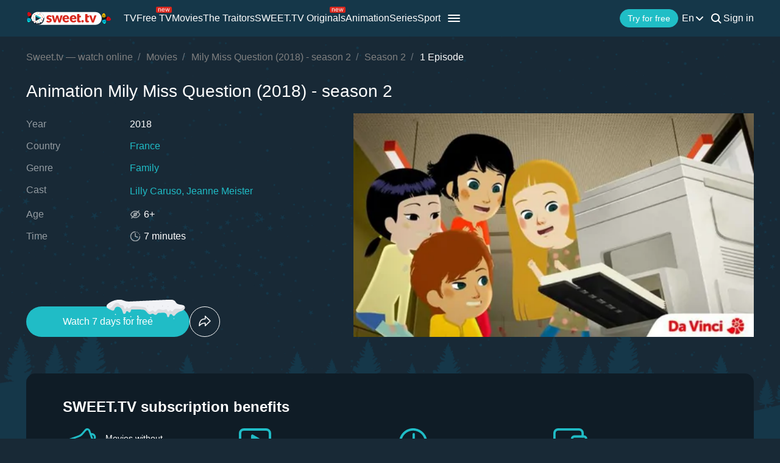

--- FILE ---
content_type: text/html; charset=utf-8
request_url: https://sweet.tv/en/movie/28623-mily-miss-question/s7667/e151995
body_size: 30593
content:
<!DOCTYPE html>
<html lang="en-UA" prefix="og: http://ogp.me/ns#">
<head>
    
            <meta charset="utf-8">
    <title>TV series Mily Miss Question (2018) - season 2 watch on Sweet TV</title>
<meta name="description" content="Mily Miss Question (2018) - season 2 – 1 episode watch on Sweet TV. All information about the series Mily Miss Question (2018) - season 2 : release dates, actors, trailers, reviews. 7 days free access ⭐ 5 devices - one price!">
<link rel="canonical" href="https://sweet.tv/en/cartoon/28623-mily-miss-question/s7667/e151995">
    <meta property="og:title" content="TV series Mily Miss Question (2018) - season 2 watch on Sweet TV">
<meta property="og:description" content="Mily Miss Question (2018) - season 2 – 1 episode watch on Sweet TV. All information about the series Mily Miss Question (2018) - season 2 : release dates, actors, trailers, reviews. 7 days free access ⭐ 5 devices - one price!">
<meta property="og:type" content="video.movie">
<meta property="og:image:alt" content="Mily Miss Question (2018) - season 2">
<meta property="og:url" content="https://sweet.tv/en/movie/28623-mily-miss-question/s7667/e151995">
<meta property="og:image" content="https://static.sweet.tv/images/cache/v3/episode_previews/CLujCRAB/4bf307835ce5b47acb98365519244178.jpg">

    <meta name="twitter:card" content="summary_large_image">
<meta name="twitter:image" content="https://static.sweet.tv/images/cache/v3/episode_previews/CLujCRAB/4bf307835ce5b47acb98365519244178.jpg">
<meta name="twitter:title" content="TV series Mily Miss Question (2018) - season 2 watch on Sweet TV">
<meta name="twitter:description" content="Mily Miss Question (2018) - season 2 – 1 episode watch on Sweet TV. All information about the series Mily Miss Question (2018) - season 2 : release dates, actors, trailers, reviews. 7 days free access ⭐ 5 devices - one price!">
<meta name="twitter:url" content="https://sweet.tv/en/movie/28623-mily-miss-question/s7667/e151995">
<meta name="twitter:image:alt" content="Mily Miss Question (2018) - season 2">
    <meta property="og:site_name" content="sweet.tv">
            <meta property="og:locale"
              content="en_US"
        >
        <meta name="robots" content="noindex, follow"/>
            <link rel="manifest" href="/manifest.json">

            <meta name="apple-itunes-app" content="app-id=1356560199">
    
    
    <meta name="facebook-domain-verification" content="p7j73rx2lgnsb7jbnfg5q53j29cywu"/>

            <meta name="viewport" content="width=device-width, initial-scale=1, shrink-to-fit=no">
        <meta name="application-name" content="SWEET.TV">
    <meta name="theme-color" content="#263c4c">
    <link rel="shortcut icon" href="/images/sprites/favicon.ico" type="image/x-icon">

    <link rel="preload" as="image" href="/images/v2/logo_sweettv_light.svg">
    <link rel="preload"
          href="https://cdn.jsdelivr.net/npm/lozad@1.16.0/dist/lozad.min.js"
          as="script"
          crossorigin="anonymous">
        <link rel="preload" href="/js/new/compiled/movie.min.js?id=5d1121a030165c7d7ab1e697b186f505" as="script">
    <link rel="preload" href="/styles/compiled/pages/movie.min.css?id=71d4e7b51df8ff324c4af1b9989b25d2" as="style">

    <link rel="preload" href="https://static.sweet.tv/images/cache/v3/episode_previews/CLujCRAB/4bf307835ce5b47acb98365519244178.jpg" as="image">

            <meta name="twitter:image" content="https://static.sweet.tv/images/cache/v3/episode_previews/CLujCRAB/4bf307835ce5b47acb98365519244178.jpg">
    
    <meta http-equiv="Content-Language" content="en">

    
    <link rel="llms" href="https://sweet.tv/llms.txt" />

    
                                                            <link rel="alternate"
                          hreflang="uk-UA"
                          href="https://sweet.tv/movie/28623-mily-miss-question/s7667/e151995"/>
                                                                            <link rel="alternate"
                      hreflang="en"
                      href="https://sweet.tv/en/movie/28623-mily-miss-question/s7667/e151995"/>
                                                            <link rel="alternate"
                      hreflang="ru"
                      href="https://sweet.tv/ru/movie/28623-mily-miss-question/s7667/e151995"/>
                                                                <link rel="alternate" hreflang="x-default" href="https://sweet.tv/movie/28623-mily-miss-question/s7667/e151995"/>
                        
    


                <script type="application/ld+json">{
    "@type": "TVEpisode",
    "@context": "https://schema.org",
    "name": "Mily Miss Question - 1 Episode",
    "description": "Join Mily, a funny and inquisitive 8-year-old girl, as she embarks on adventures hoping to answer the many questions she has about life, people, and the world.",
            "episodeNumber": 1,
                    "duration": "PT0H7M0S",
                "countryOfOrigin": {
            "@type": "Country",
            "name": "France"
        },
                    "inLanguage": ["uk"],
            "partOfSeason": {
        "@type": "CreativeWorkSeason",
        "name": "Mily Miss Question - Season 2",
                    "seasonNumber": 1,
                "url": "https://sweet.tv/en/cartoon/28623-mily-miss-question/s7667",
        "partOfSeries": {
            "@type": "TVSeries",
            "name": "Mily Miss Question",
            "alternateName": "Mily Miss Question",
            "description": "Join Mily, a funny and inquisitive 8-year-old girl, as she embarks on adventures hoping to answer the many questions she has about life, people, and the world.",
            "url": "https://sweet.tv/en/cartoon/28623-mily-miss-question",
                            "image": "https://static.sweet.tv/images/cache/v3/movie_poster/CM_fARICZW4YAQ==/242443-mily-miss-question.jpg",
                                        "numberOfSeasons": 1,
                "numberOfEpisodes": 52,
                                        "genre": ["Family"],
                                    "contentRating": "6+"
        }
    },
                "producer": [{"@type":"Person","name":"Jeanne Meister","image":"https://static.sweet.tv/images/cache/v3/person_profile/CO7EBBABIBY=/74350_profile.jpg","url":"https://sweet.tv/en/actor/74350-jeanne-meister"}],
                "actor": [{"@type":"Person","name":"Lilly Caruso","image":"https://static.sweet.tv/images/cache/v3/person_profile/CIrMJBABIBY=/bf21801133c732f52f424fcaee628a65.jpg","url":"https://sweet.tv/en/actor/599562-lilly-caruso"}],
        "url": "https://sweet.tv/en/cartoon/28623-mily-miss-question/s7667/e151995"
}</script>
            <script type="application/ld+json">
        {
            "@context": "https://schema.org",
            "@type": "ItemList",
            "url": "https://sweet.tv/en/cartoon/28623-mily-miss-question/s7667/e151995",
            "numberOfItems": 2,
            "itemListElement": [
                                                            {
                            "@type": "Person",
                            "name": "Lilly Caruso",
                            "jobTitle": "Actor",
                                                            "image": {
                                    "@type": "ImageObject",
                                    "contentUrl": "https://static.sweet.tv/images/cache/v3/person_profile/CIrMJBABIBY=/bf21801133c732f52f424fcaee628a65.jpg"
                            },
                                                        "url": "https://sweet.tv/en/actor/599562-lilly-caruso"

                        },                                                                                {
                            "@type": "Person",
                            "name": "Jeanne Meister",
                            "jobTitle": "Producer",
                                                            "image": {
                                    "@type": "ImageObject",
                                    "contentUrl": "https://static.sweet.tv/images/cache/v3/person_profile/CO7EBBABIBY=/74350_profile.jpg"
                            },
                                                        "url": "https://sweet.tv/en/actor/74350-jeanne-meister"

                        }                                                ]
        }
    </script>
        
        <script type="application/ld+json">
    {
      "@context": "https://schema.org",
      "@type": "WebSite",
      "name": "SWEET.TV",
      "url": "https://sweet.tv/",
      "description": "SWEET.TV - National online cinema",
      "mainEntity": [
                    {
              "@type": "WebPage",
              "name": "TV",
              "url": "https://sweet.tv/en/tv"
            },                    {
              "@type": "WebPage",
              "name": "Free TV",
              "url": "https://sweet.tv/en/free_tv"
            },                    {
              "@type": "WebPage",
              "name": "Movies",
              "url": "https://sweet.tv/en/movie"
            },                    {
              "@type": "WebPage",
              "name": "Animation",
              "url": "https://sweet.tv/en/cartoons"
            },                    {
              "@type": "WebPage",
              "name": "Series",
              "url": "https://sweet.tv/en/series"
            },                    {
              "@type": "WebPage",
              "name": "Sport",
              "url": "https://sweet.tv/en/sports"
            },                    {
              "@type": "WebPage",
              "name": "Subscription plans",
              "url": "https://sweet.tv/en/tariffs"
            },                    {
              "@type": "WebPage",
              "name": "News",
              "url": "https://sweet.tv/en/news"
            },                    {
              "@type": "WebPage",
              "name": "TV program",
              "url": "https://sweet.tv/en/tv_program"
            }                ],
        "inLanguage": ["uk-UA","az-AZ","bg-BG","hu-HU","pl-PL","ro-RO","sk-SK","cs-CZ","lv-LV","lt-LT","et-EE","en-AL","en-BA","el-GR","en-MK","sr-RS","sl-SI","hr-HR","en-ME","el-CY"]
        }
    </script>


<script type="application/ld+json">
{
  "@context": "https://schema.org",
  "@type": "Organization",
  "url": "https://sweet.tv",
  "logo": {
    "@type": "ImageObject",
    "url": "https://sweet.tv/images/logo.png",
    "width": 164,
    "height": 30
  },
  "sameAs": [
                              "https://www.instagram.com/sweet.tv",
                          "https://www.facebook.com/sweet.tv.official",
                          "https://www.youtube.com/c/Sweettvua" ,
                          "https://www.pinterest.com/sweet_tv_official",
                          "https://t.me/sweet_tv_techsupport_bot",
                          "https://www.tiktok.com/@sweet.tv",
            "https://apps.apple.com/UA/app/sweet-tv/id1356560199",
      "https://play.google.com/store/apps/details?id=tv.sweet.player",
      "https://appgallery.huawei.com/#/app/C101034629",
              "https://sweet.tv/en/faq",
            "https://sweet.tv/en/copyrights-policy"
      ],
  "contactPoint": [
    {
      "@type": "ContactPoint",
      "email": "info@sweet.tv",
      "contactType": "Support"
    },
    {
      "@type": "ContactPoint",
      "email": "b2b@sweet.tv",
      "contactType": "For cooperation inquiries"
    },
    {
      "@type": "ContactPoint",
      "email": "partners@sweet.tv",
      "contactType": "Commercial offers"
    },
    {
      "@type": "ContactPoint",
      "email": "team@sweet.tv",
      "contactType": "Email marketing"
    }
  ],
      "address": {
    "@type": "PostalAddress",
    "streetAddress": "Mykoly Vasylenka St, 7",
    "addressLocality": "Kyiv,",
    "addressRegion": "Kyiv region,",
    "postalCode": "03124,",
    "addressCountry": "UA"
  },
    "name": "SWEET.TV"
  }
</script>    
    <script>
        var GEO_ZONE_ID = 1;
        var LOGIN_DATA_ATTRS;
        var REFERRER = '';
        var LANGUAGE = "en";
        var AVAILABLE_LOCALES = ["uk","en","ru"];
        var ALL_LOCALES = ["az","be","bg","bs_BA","cs","da","de","el","en","es","et","fi","fr","hr","hu","hy","it","ka","kk","lt","lv","mt","mk_MK","nl","pl","pt","ro","ru","sk","sl","sr","sr_ME","sv","sq","tr","uk","el_CY"];
        var SITE_URL = "https:\/\/sweet.tv";
        var UTM = null;
        var BASE_DIR =  "https:\/\/player.sweet.tv";
        var LANDING_PAGE;
        var TEMPLATES_DIR = "\/templates";
        var REFERRER_MANUAL = false;
        var HTML5Mode = true;
        var IS_ROBOT = true;
        var IS_MOBILE = false;
        var IS_TABLET = null;
        var IS_AUTH = false;
        var EVENT = null;
        var HALLOWEEN = false;
        var ACTION_GIFT = true;
        var COUNTRY = "UA";
        var SHOW_PROMO_MODAL = true;
        var OLD_LOGIN = false;
        var WELCOME_MODAL = false;
        var PLAYER_AUTH = false;
        var LOAD_ANGULAR = false;
        var CUSTOM_AUTH_MODAL = false;
        var MOD_STYLES = true;
                var RTT = ('connection' in navigator) ? navigator.connection.rtt : null;
        var PLAY_TV = false;
        var TEST_TOKEN;
        var ACTIVE_COUNTRIES_GEO2 = ["SK","CZ","HU","BG","PL","RO","AZ","AL","LV","EE","CY","LT","ME","GR","MK","RS","BA","SI","HR"];
        var HIDE_AUTH_MODAL = false;
        var OLD_LOGIN_PARAMS;
        var LOGIN_AUTHORIZATION_METHOD;
        var INVITE_FRIEND = true;
        var FBQ_AUTH_SUCCESS_EVENT = 'CompleteRegistration';
        var CONTENT_TARIFFS = null;
        var COUNTRIES = ["UA","BY","MD","HU","SK","CZ","PL","GR","BG","RO","AZ","AL","LV","EE","CY","LT","ME","MK","RS","BA","HR","SI"];
        var CURRENT_ROUTE_NAME = "movie3";
        var CURRENT_SITE_VERSION = "7.2.93";
        var LOGIN_BUTTON_PATH = 'other';

        
        var APP_JS_LINK = BASE_DIR + "\/js\/app.js?id=db5b7b73ec71fbc0972eaa31b09c10e8";
        var MAIN_JS_LINK = BASE_DIR + "\/js\/main.js?id=db5b7b73ec71fbc0972eaa31b09c10e8";
        var JS_HASH = "db5b7b73ec71fbc0972eaa31b09c10e8";
        var lozadLoadedLocal = function () {
            window.dispatchEvent(new CustomEvent("lozadLoadedLocal_", {
                detail: true
            }));
        }
        var AD_BLOCK_ENABLED = false;
        var KW_HELLO = "Hello!" || '';
        var KW_ASSIST = "SWEET.TV team is ready to assist you!" || '';
        var KW_BOT_ID = "2" || '';
        var SHOW_ADMIXER = false;
        var SHOW_CONFIRM_21;
            </script>

   
            <link rel="stylesheet" href="/styles/compiled/header_seo.min.css" media="all">
    
        <link rel="stylesheet" href="/styles/compiled/pages/movie.min.css?id=71d4e7b51df8ff324c4af1b9989b25d2">


    <link rel="preconnect" href="https://fonts.googleapis.com">
    <link rel="preconnect" href="https://fonts.gstatic.com" crossorigin>

            <link rel="preconnect" href="https://static.sweet.tv" crossorigin>
        <link rel="dns-prefetch" href="https://static.sweet.tv">
        <link rel="preconnect" href="https://cdn.jsdelivr.net" crossorigin>
    <link rel="dns-prefetch" href="https://cdn.jsdelivr.net">

    <link rel="stylesheet" href="/styles/compiled/normalize.min.css" media="all">

    </head>
<body>
<noscript>
    <iframe src="https://gtm.sweet.tv/ns.html?id=GTM-5PXXFXX" height="0" width="0"
            style="display:none;visibility:hidden"></iframe>
</noscript>
<div class="wrapper">
    <div id="toTop"   >
        <svg width="65" height="65" viewBox="-2 -2 69 69" fill="none" xmlns="http://www.w3.org/2000/svg">
            <path d="M32.0121 21.4102L15.4071 38.0612C14.8634 38.6068 14.8643 39.49 15.4099 40.0347C15.9555 40.5789 16.8392 40.5775 17.3834 40.0319L33.0001 24.3719L48.6167 40.0324C49.1609 40.578 50.0441 40.5794 50.5897 40.0352C50.8632 39.7622 51 39.4045 51 39.0469C51 38.6901 50.8641 38.3338 50.5925 38.0613L33.9879 21.4102C33.7265 21.1474 33.3707 21 33.0001 21C32.6294 21 32.274 21.1478 32.0121 21.4102Z"
                  fill="white"/>
            <path fill-rule="evenodd" clip-rule="evenodd"
                  d="M32.5 65C50.4493 65 65 50.4493 65 32.5C65 14.5507 50.4493 0 32.5 0C14.5507 0 0 14.5507 0 32.5C0 50.4493 14.5507 65 32.5 65ZM32.5 62C48.7924 62 62 48.7924 62 32.5C62 16.2076 48.7924 3 32.5 3C16.2076 3 3 16.2076 3 32.5C3 48.7924 16.2076 62 32.5 62Z"
                  fill="white"/>
        </svg>
    </div>

            <script>
        window.addEventListener('loadScriptFunction', function (event, data) {
            window.getLibraryWithPriority('https://sweet.tv/js/v2/compiled/header_seo.min.js', 'high');
        })
    </script>

    <header class="header-seo">
        <div class="header-seo__content">
            <div class="header-seo__navigation">
                <a href="https://sweet.tv/en" class="header-seo__logo">
                    <img
                            src="https://sweet.tv/images/v2/logo_sweettv_light.svg"
                            alt="sweet.tv"
                            width="140"
                            height="26"
                            class="header-seo__logo-image"
                    >
                </a>

                <div class="header-seo__routes">
                                            <a
                                href="https://sweet.tv/en/tv"
                                class="header-seo__routes-route "
                                data-header-el="1"
                                                                target=""
                                data-section-id="2"
                        >
                                    <span class="header-seo__routes-route-text">
                                        TV
                                    </span>
                                                    </a>
                                            <a
                                href="https://sweet.tv/en/free_tv"
                                class="header-seo__routes-route "
                                data-header-el="2"
                                                                target=""
                                data-section-id="26"
                        >
                                    <span class="header-seo__routes-route-text">
                                        Free TV
                                    </span>
                                                            <svg class="header-seo__routes-route-icon" width="26" height="10" viewBox="0 0 26 10" fill="none" xmlns="http://www.w3.org/2000/svg"><rect width="26" height="10" rx="2" fill="#D9261C"/><path d="M4.70765 4.71875V8H3.86958V2.54545H4.67924V3.39773H4.75027C4.87811 3.12074 5.07224 2.8982 5.33265 2.73011C5.59307 2.55966 5.92924 2.47443 6.34118 2.47443C6.71049 2.47443 7.03365 2.55019 7.31064 2.7017C7.58762 2.85085 7.80306 3.07812 7.95694 3.38352C8.11083 3.68655 8.18777 4.07008 8.18777 4.53409V8H7.3497V4.59091C7.3497 4.16241 7.23843 3.8286 7.01589 3.58949C6.79335 3.34801 6.48796 3.22727 6.0997 3.22727C5.83218 3.22727 5.59307 3.28527 5.38237 3.40128C5.17404 3.51728 5.0095 3.68655 4.88876 3.90909C4.76802 4.13163 4.70765 4.40152 4.70765 4.71875ZM12.0061 8.11364C11.4806 8.11364 11.0272 7.99763 10.646 7.76562C10.2673 7.53125 9.97488 7.20455 9.76891 6.78551C9.56531 6.36411 9.46351 5.87405 9.46351 5.31534C9.46351 4.75663 9.56531 4.2642 9.76891 3.83807C9.97488 3.40956 10.2613 3.07576 10.6283 2.83665C10.9976 2.59517 11.4285 2.47443 11.9209 2.47443C12.205 2.47443 12.4855 2.52178 12.7625 2.61648C13.0395 2.71117 13.2916 2.86506 13.5189 3.07812C13.7462 3.28883 13.9273 3.56818 14.0622 3.91619C14.1972 4.2642 14.2646 4.69271 14.2646 5.2017V5.55682H10.0601V4.83239H13.4124C13.4124 4.52462 13.3508 4.25 13.2277 4.00852C13.107 3.76705 12.9342 3.57647 12.7093 3.43679C12.4867 3.29711 12.2239 3.22727 11.9209 3.22727C11.5871 3.22727 11.2983 3.31013 11.0544 3.47585C10.8129 3.6392 10.6271 3.85227 10.4969 4.11506C10.3667 4.37784 10.3016 4.65956 10.3016 4.96023V5.44318C10.3016 5.85511 10.3726 6.20431 10.5146 6.49077C10.6591 6.77486 10.8591 6.99148 11.1148 7.14062C11.3705 7.28741 11.6676 7.3608 12.0061 7.3608C12.2263 7.3608 12.4252 7.33002 12.6027 7.26847C12.7826 7.20455 12.9377 7.10985 13.0679 6.98438C13.1981 6.85653 13.2987 6.69792 13.3698 6.50852L14.1794 6.7358C14.0942 7.01042 13.951 7.25189 13.7497 7.46023C13.5485 7.66619 13.2999 7.82718 13.004 7.94318C12.7081 8.05682 12.3754 8.11364 12.0061 8.11364ZM16.7753 8L15.1134 2.54545H15.9941L17.173 6.72159H17.2298L18.3946 2.54545H19.2895L20.4401 6.70739H20.4969L21.6759 2.54545H22.5566L20.8946 8H20.0708L18.8776 3.80966H18.7923L17.5992 8H16.7753Z" fill="white"/></svg>
                                                    </a>
                                            <a
                                href="https://sweet.tv/en/movie"
                                class="header-seo__routes-route "
                                data-header-el="3"
                                                                target=""
                                data-section-id="3"
                        >
                                    <span class="header-seo__routes-route-text">
                                        Movies
                                    </span>
                                                    </a>
                                            <a
                                href="https://sweet.tv/en/zradniki"
                                class="header-seo__routes-route "
                                data-header-el="4"
                                                                target="_self"
                                data-section-id="37"
                        >
                                    <span class="header-seo__routes-route-text">
                                        The Traitors
                                    </span>
                                                    </a>
                                            <a
                                href="https://sweet.tv/en/originals_content"
                                class="header-seo__routes-route "
                                data-header-el="5"
                                                                target="_self"
                                data-section-id="38"
                        >
                                    <span class="header-seo__routes-route-text">
                                        SWEET.TV Originals
                                    </span>
                                                            <svg class="header-seo__routes-route-icon" width="26" height="10" viewBox="0 0 26 10" fill="none" xmlns="http://www.w3.org/2000/svg"><rect width="26" height="10" rx="2" fill="#D9261C"/><path d="M4.70765 4.71875V8H3.86958V2.54545H4.67924V3.39773H4.75027C4.87811 3.12074 5.07224 2.8982 5.33265 2.73011C5.59307 2.55966 5.92924 2.47443 6.34118 2.47443C6.71049 2.47443 7.03365 2.55019 7.31064 2.7017C7.58762 2.85085 7.80306 3.07812 7.95694 3.38352C8.11083 3.68655 8.18777 4.07008 8.18777 4.53409V8H7.3497V4.59091C7.3497 4.16241 7.23843 3.8286 7.01589 3.58949C6.79335 3.34801 6.48796 3.22727 6.0997 3.22727C5.83218 3.22727 5.59307 3.28527 5.38237 3.40128C5.17404 3.51728 5.0095 3.68655 4.88876 3.90909C4.76802 4.13163 4.70765 4.40152 4.70765 4.71875ZM12.0061 8.11364C11.4806 8.11364 11.0272 7.99763 10.646 7.76562C10.2673 7.53125 9.97488 7.20455 9.76891 6.78551C9.56531 6.36411 9.46351 5.87405 9.46351 5.31534C9.46351 4.75663 9.56531 4.2642 9.76891 3.83807C9.97488 3.40956 10.2613 3.07576 10.6283 2.83665C10.9976 2.59517 11.4285 2.47443 11.9209 2.47443C12.205 2.47443 12.4855 2.52178 12.7625 2.61648C13.0395 2.71117 13.2916 2.86506 13.5189 3.07812C13.7462 3.28883 13.9273 3.56818 14.0622 3.91619C14.1972 4.2642 14.2646 4.69271 14.2646 5.2017V5.55682H10.0601V4.83239H13.4124C13.4124 4.52462 13.3508 4.25 13.2277 4.00852C13.107 3.76705 12.9342 3.57647 12.7093 3.43679C12.4867 3.29711 12.2239 3.22727 11.9209 3.22727C11.5871 3.22727 11.2983 3.31013 11.0544 3.47585C10.8129 3.6392 10.6271 3.85227 10.4969 4.11506C10.3667 4.37784 10.3016 4.65956 10.3016 4.96023V5.44318C10.3016 5.85511 10.3726 6.20431 10.5146 6.49077C10.6591 6.77486 10.8591 6.99148 11.1148 7.14062C11.3705 7.28741 11.6676 7.3608 12.0061 7.3608C12.2263 7.3608 12.4252 7.33002 12.6027 7.26847C12.7826 7.20455 12.9377 7.10985 13.0679 6.98438C13.1981 6.85653 13.2987 6.69792 13.3698 6.50852L14.1794 6.7358C14.0942 7.01042 13.951 7.25189 13.7497 7.46023C13.5485 7.66619 13.2999 7.82718 13.004 7.94318C12.7081 8.05682 12.3754 8.11364 12.0061 8.11364ZM16.7753 8L15.1134 2.54545H15.9941L17.173 6.72159H17.2298L18.3946 2.54545H19.2895L20.4401 6.70739H20.4969L21.6759 2.54545H22.5566L20.8946 8H20.0708L18.8776 3.80966H18.7923L17.5992 8H16.7753Z" fill="white"/></svg>
                                                    </a>
                                            <a
                                href="https://sweet.tv/en/cartoons"
                                class="header-seo__routes-route "
                                data-header-el="6"
                                                                target=""
                                data-section-id="6"
                        >
                                    <span class="header-seo__routes-route-text">
                                        Animation
                                    </span>
                                                    </a>
                                            <a
                                href="https://sweet.tv/en/series"
                                class="header-seo__routes-route "
                                data-header-el="7"
                                                                target=""
                                data-section-id="5"
                        >
                                    <span class="header-seo__routes-route-text">
                                        Series
                                    </span>
                                                    </a>
                                            <a
                                href="https://sweet.tv/en/sports"
                                class="header-seo__routes-route "
                                data-header-el="8"
                                                                target="_self"
                                data-section-id="34"
                        >
                                    <span class="header-seo__routes-route-text">
                                        Sport
                                    </span>
                                                    </a>
                                            <a
                                href="https://sweet.tv/en/promo_inext_ua_v2"
                                class="header-seo__routes-route "
                                data-header-el="10"
                                                                target="_self"
                                data-section-id="27"
                        >
                                    <span class="header-seo__routes-route-text">
                                        Console
                                    </span>
                                                            <svg class="header-seo__routes-route-icon" width="32" height="10" viewBox="0 0 32 10" fill="none" xmlns="http://www.w3.org/2000/svg"><rect width="32" height="10" rx="2" fill="#D9261C"/><path d="M5.70126 8.12784C5.35562 8.12784 5.04193 8.06274 4.76021 7.93253C4.47849 7.79995 4.25476 7.60938 4.08904 7.3608C3.92333 7.10985 3.84047 6.80682 3.84047 6.4517C3.84047 6.1392 3.90202 5.88589 4.02512 5.69176C4.14823 5.49527 4.31277 5.34138 4.51873 5.23011C4.7247 5.11884 4.95197 5.03598 5.20055 4.98153C5.4515 4.92472 5.70363 4.87973 5.95694 4.84659C6.28838 4.80398 6.55708 4.77202 6.76305 4.75071C6.97138 4.72704 7.1229 4.68797 7.2176 4.63352C7.31466 4.57907 7.36319 4.48437 7.36319 4.34943V4.32102C7.36319 3.97064 7.26731 3.69839 7.07555 3.50426C6.88616 3.31013 6.59851 3.21307 6.21262 3.21307C5.81253 3.21307 5.49885 3.30066 5.27157 3.47585C5.0443 3.65104 4.8845 3.83807 4.79217 4.03693L3.99672 3.75284C4.13876 3.4214 4.32815 3.16335 4.5649 2.97869C4.80401 2.79167 5.06442 2.66146 5.34615 2.58807C5.63024 2.51231 5.90959 2.47443 6.18422 2.47443C6.3594 2.47443 6.56064 2.49574 6.78791 2.53835C7.01755 2.5786 7.2389 2.66264 7.45197 2.79048C7.66741 2.91832 7.84615 3.11127 7.98819 3.36932C8.13024 3.62737 8.20126 3.97301 8.20126 4.40625V8H7.36319V7.26136H7.32058C7.26376 7.37973 7.16906 7.50639 7.03649 7.64134C6.90391 7.77628 6.72754 7.8911 6.50737 7.9858C6.2872 8.08049 6.0185 8.12784 5.70126 8.12784ZM5.8291 7.375C6.16054 7.375 6.4399 7.3099 6.66717 7.17969C6.89681 7.04948 7.06963 6.88139 7.18564 6.67543C7.30401 6.46946 7.36319 6.25284 7.36319 6.02557V5.25852C7.32768 5.30114 7.24956 5.3402 7.12882 5.37571C7.01045 5.40885 6.87314 5.43845 6.71689 5.46449C6.563 5.48816 6.41267 5.50947 6.26589 5.52841C6.12148 5.54498 6.00429 5.55919 5.91433 5.57102C5.69653 5.59943 5.49293 5.6456 5.30353 5.70952C5.11651 5.77107 4.96499 5.86458 4.84899 5.99006C4.73535 6.11316 4.67853 6.28125 4.67853 6.49432C4.67853 6.78551 4.78625 7.00568 5.00169 7.15483C5.21949 7.30161 5.49529 7.375 5.8291 7.375ZM9.73091 8V2.54545H10.569V4.91761H11.123L13.0832 2.54545H14.1627L11.961 5.1733L14.1911 8H13.1116L11.3218 5.69886H10.569V8H9.73091ZM19.3918 2.54545V7.21875H20.1588V9.76136H19.3208V8H15.102V2.54545H15.9401V7.21875H18.5537V2.54545H19.3918ZM21.4497 8V2.54545H22.2877V8H21.4497ZM21.8758 1.63636C21.7124 1.63636 21.5716 1.58073 21.4532 1.46946C21.3372 1.35819 21.2792 1.22443 21.2792 1.06818C21.2792 0.911932 21.3372 0.778172 21.4532 0.666903C21.5716 0.555634 21.7124 0.5 21.8758 0.5C22.0392 0.5 22.1788 0.555634 22.2948 0.666903C22.4132 0.778172 22.4724 0.911932 22.4724 1.06818C22.4724 1.22443 22.4132 1.35819 22.2948 1.46946C22.1788 1.58073 22.0392 1.63636 21.8758 1.63636ZM27.104 8V3.3125H25.6551C25.3284 3.3125 25.0715 3.38826 24.8845 3.53977C24.6975 3.69129 24.604 3.89962 24.604 4.16477C24.604 4.42519 24.688 4.62997 24.8561 4.77912C25.0265 4.92827 25.2597 5.00284 25.5557 5.00284H27.317V5.78409H25.5557C25.1863 5.78409 24.8679 5.71899 24.6004 5.58878C24.3329 5.45857 24.1269 5.27273 23.9825 5.03125C23.8381 4.78741 23.7659 4.49858 23.7659 4.16477C23.7659 3.8286 23.8416 3.53977 23.9932 3.2983C24.1447 3.05682 24.3613 2.87098 24.643 2.74077C24.9271 2.61056 25.2645 2.54545 25.6551 2.54545H27.8994V8H27.104ZM23.4676 8L25.0159 5.28693H25.925L24.3767 8H23.4676Z" fill="white"/></svg>
                                                    </a>
                                            <a
                                href="https://sweet.tv/en/tariffs"
                                class="header-seo__routes-route "
                                data-header-el="11"
                                                                target=""
                                data-section-id="12"
                        >
                                    <span class="header-seo__routes-route-text">
                                        Subscription plans
                                    </span>
                                                    </a>
                                            <a
                                href="https://sweet.tv/en/education"
                                class="header-seo__routes-route "
                                data-header-el="12"
                                                                target=""
                                data-section-id="4"
                        >
                                    <span class="header-seo__routes-route-text">
                                        Learning
                                    </span>
                                                    </a>
                                            <a
                                href="https://sweet.tv/en/news"
                                class="header-seo__routes-route "
                                data-header-el="16"
                                                                target="_self"
                                data-section-id="10"
                        >
                                    <span class="header-seo__routes-route-text">
                                        News
                                    </span>
                                                    </a>
                                            <a
                                href="https://sweet.tv/en/tv_program"
                                class="header-seo__routes-route "
                                data-header-el="17"
                                                                target="_self"
                                data-section-id="32"
                        >
                                    <span class="header-seo__routes-route-text">
                                        TV program
                                    </span>
                                                    </a>
                                            <a
                                href="https://sweet.tv/en/promo_code"
                                class="header-seo__routes-route "
                                data-header-el="18"
                                                                target=""
                                data-section-id="13"
                        >
                                    <span class="header-seo__routes-route-text">
                                        Promo code
                                    </span>
                                                    </a>
                                            <a
                                href="https://sweet.tv/en/faq"
                                class="header-seo__routes-route "
                                data-header-el="20"
                                                                target="_self"
                                data-section-id="29"
                        >
                                    <span class="header-seo__routes-route-text">
                                        FAQ
                                    </span>
                                                    </a>
                                    </div>
            </div>

            <div class="header-seo__burger">
                <img src="https://sweet.tv/images/icons/burger_menu.svg" alt="Menu"
                     class="header-seo__routes-burger-image">

                <div class="header-seo__burger-menu">
                                            <div class="header-seo__burger-additional-list">
                            <div class="header-seo__burger-additional-list-content">
                                <div class="header-seo__burger-additional-list-header"
                                     onclick="toggleAdditionalList(this)">
                                    <span class="header-seo__burger-additional-list-header-title">
                                                                                    Other                                                                            </span>
                                    <svg class="header-seo__burger-additional-list-header-icon" width="24" height="24"
                                         viewBox="0 0 24 24" fill="currentColor" xmlns="http://www.w3.org/2000/svg">
                                        <path fill-rule="evenodd" clip-rule="evenodd"
                                              d="M17.7223 9.81787C18.1042 10.229 18.0905 10.8815 17.6916 11.2751L12.6872 16.2138C12.3005 16.5954 11.6908 16.5954 11.304 16.2138L6.30841 11.2837C5.9095 10.89 5.89576 10.2376 6.27771 9.82646C6.65967 9.41532 7.29268 9.40115 7.69159 9.79483L11.9956 14.0424L16.3084 9.78623C16.7073 9.39256 17.3403 9.40673 17.7223 9.81787Z"
                                              fill="currentColor"/>
                                    </svg>
                                </div>
                                <div class="header-seo__burger-additional-list-dropdown">
                                                                                                                        <a
                                                  class="header-seo__burger-additional-list-dropdown-item "
                                                                                                        href="https://sweet.tv/en/about"
                                                                                                    target="_self"
                                                                                              >
                                                About us
                                            </a>
                                                                                    <a
                                                  class="header-seo__burger-additional-list-dropdown-item "
                                                                                                        href="https://sweet.tv/en/hollywood-ukraine"
                                                                                                    target="_self"
                                                                                              >
                                                Hollywood українською
                                            </a>
                                                                                    <a
                                                  class="header-seo__burger-additional-list-dropdown-item "
                                                                                                        href="https://sweet.tv/en/promo_it"
                                                                                                    target="_self"
                                                                                              >
                                                Support IT
                                            </a>
                                                                                    <a
                                                  class="header-seo__burger-additional-list-dropdown-item "
                                                                                                        href="https://sweet.tv/en/zaruba"
                                                                                                    target="_self"
                                                                                              >
                                                Bloggers battle
                                            </a>
                                                                                    <a
                                                  class="header-seo__burger-additional-list-dropdown-item "
                                                                                                        href="https://sweet.tv/en/cinema_fund"
                                                                                                    target="_self"
                                                                                              >
                                                Cinema fund
                                            </a>
                                                                                    <a
                                                  class="header-seo__burger-additional-list-dropdown-item "
                                                                                                        href="https://sweet.tv/en/for_press"
                                                                                                    target="_self"
                                                                                              >
                                                For press
                                            </a>
                                                                                    <a
                                                  class="header-seo__burger-additional-list-dropdown-item "
                                                                                                        href="https://sweet.tv/en/partners"
                                                                                                    target="_self"
                                                                                              >
                                                Partners
                                            </a>
                                                                                    <a
                                                  class="header-seo__burger-additional-list-dropdown-item "
                                                                                                        href="https://sweet.tv/en/questionnaire"
                                                                                                    target="_self"
                                                                                              >
                                                Questionnaire
                                            </a>
                                                                                    <a
                                                  class="header-seo__burger-additional-list-dropdown-item "
                                                                                                        href="https://sweet.tv/en/privacy"
                                                                                                    target="_blank"
                                                                                                        rel="nofollow"
                                                                                              >
                                                Privacy policy
                                            </a>
                                                                                                            </div>
                            </div>
                        </div>
                                    </div>
            </div>

            <div class="header-seo__options">
                <div class="header-seo__buttons">
                                        <button data-isauth data-button-path="header" class="header-seo__buttons-button">
                                                    Try for free                                            </button>
                    
                                    </div>

                <div class="header-seo__language">
                    <div class="header-seo__language-current">
                        <span class="header-seo__language-current-lang">
                            en
                        </span>
                        <img src="https://sweet.tv/images/icons/dropdown_arrow.svg" alt="Dropdown arrow"
                             class="header-seo__language-current-arrow">
                    </div>

                    <div class="header-seo__language-dropdown">
                                                                                    <a
                                        href="https://sweet.tv/movie/28623-mily-miss-question/s7667/e151995"
                                        class="header-seo__language-dropdown-lang"
                                        target="_self"
                                        id="uk"
                                                                        >
                                                                            uk
                                                                    </a>
                                                                                                                                                                    <a
                                        href="https://sweet.tv/ru/movie/28623-mily-miss-question/s7667/e151995"
                                        class="header-seo__language-dropdown-lang"
                                        target="_self"
                                        id="ru"
                                                                        >
                                                                            ru
                                                                    </a>
                                                                        </div>
                </div>

                <div class="header-seo__search sv2" id="search_v2">
                    <svg width="24"
                         height="24"
                         class="header-seo__search-image"
                         id="searchMagnifier"
                         viewBox="0 0 24 24"
                         fill="none"
                         xmlns="http://www.w3.org/2000/svg">
                        <path fill-rule="evenodd" clip-rule="evenodd" d="M16.6051 15.1947C18.6624 12.4527 18.444 8.5445 15.9497 6.05025C13.2161 3.31658 8.78392 3.31658 6.05025 6.05025C3.31658 8.78392 3.31658 13.2161 6.05025 15.9497C8.54438 18.4439 12.4524 18.6624 15.1943 16.6054C15.2096 16.623 15.2256 16.6401 15.2423 16.6568L18.7778 20.1923C19.1683 20.5829 19.8015 20.5829 20.192 20.1923C20.5825 19.8018 20.5825 19.1687 20.192 18.7781L16.6565 15.2426C16.6398 15.2259 16.6227 15.2099 16.6051 15.1947ZM14.5355 7.46447C16.4882 9.41709 16.4882 12.5829 14.5355 14.5355C12.5829 16.4882 9.41709 16.4882 7.46447 14.5355C5.51184 12.5829 5.51184 9.41709 7.46447 7.46447C9.41709 5.51184 12.5829 5.51184 14.5355 7.46447Z" fill="white"/>
                    </svg>
                    <form
                            name="superSearch"
                            method="GET"
                            class="header-seo__search-field s-enter"
                                                        action="https://sweet.tv/en/search"
                    >
                        <svg width="24"
                             height="24"
                             viewBox="0 0 24 24"
                             fill="none"
                             xmlns="http://www.w3.org/2000/svg">
                            <path fill-rule="evenodd" clip-rule="evenodd" d="M16.6051 15.1947C18.6624 12.4527 18.444 8.5445 15.9497 6.05025C13.2161 3.31658 8.78392 3.31658 6.05025 6.05025C3.31658 8.78392 3.31658 13.2161 6.05025 15.9497C8.54438 18.4439 12.4524 18.6624 15.1943 16.6054C15.2096 16.623 15.2256 16.6401 15.2423 16.6568L18.7778 20.1923C19.1683 20.5829 19.8015 20.5829 20.192 20.1923C20.5825 19.8018 20.5825 19.1687 20.192 18.7781L16.6565 15.2426C16.6398 15.2259 16.6227 15.2099 16.6051 15.1947ZM14.5355 7.46447C16.4882 9.41709 16.4882 12.5829 14.5355 14.5355C12.5829 16.4882 9.41709 16.4882 7.46447 14.5355C5.51184 12.5829 5.51184 9.41709 7.46447 7.46447C9.41709 5.51184 12.5829 5.51184 14.5355 7.46447Z" fill="white"/>
                        </svg>
                        <input
                                id="searchInput"
                                class="header-seo__search-field-input"
                                type="text"
                                autocomplete="off"
                                value=""
                                placeholder="Search"
                                name="q"
                                oninvalid="this.setCustomValidity('Fill in the field')"
                                oninput="setCustomValidity('')"
                                                                required
                        >
                        <img src="https://sweet.tv/images/icons/close.svg" alt="Close" class="header-seo__search-field-icon"
                             id="close_search">

                        <div class="header-seo__search-dropdown" id="search_modal">
                            <span id="undefinedQuery" class="header-seo__search-dropdown-title">
                                Nothing found for your request                            </span>
                            <span id="topSearchTitle" class="header-seo__search-dropdown-title">
                                Top queries                            </span>
                            <div data-eventid="999" data-eventtype="21" class="header-seo__search-dropdown-items"></div>

                            <button type="submit" id="allResults" class="header-seo__search-dropdown-link">
                                All results                            </button>
                        </div>
                    </form>
                </div>

                <div class="header-seo__sign">
                                            <a class="header-seo__sign-link" data-isauth data-button-path="header" data-login-method='{"state":"signin"}'>
                            Sign in                        </a>
                                    </div>

                <div class="header-seo__burger header-seo__burger--mobile">
                    <img src="https://sweet.tv/images/icons/burger_menu.svg" alt="Menu"
                         class="header-seo__routes-burger-image"
                         onclick="toggleBurgerMobile()">

                    <div class="header-seo__burger--mobile-menu">
                        <div class="header-seo__burger--mobile-menu-close">
                            <img src="https://sweet.tv/images/icons/close.svg" alt="Close"
                                 class="header-seo__routes-burger-image" onclick="toggleBurgerMobile()">
                        </div>
                        <div class="header-seo__burger--mobile-menu-separates">
                                                            <a
                                        data-isauth
                                        data-button-path="header"
                                        data-login-method='{"state":"signin"}'
                                        class="header-seo__burger--mobile-menu-separates-item"
                                        onclick="toggleBurgerMobile()"
                                >
                                    <img src="https://sweet.tv/images/icons/signin.svg" alt="Sign In">

                                    <span class="header-seo__burger--mobile-menu-separates-item-name">
                                    Sign in                                </span>

                                    <img src="https://sweet.tv/images/icons/right.svg" alt="Right"
                                         class="header-seo__burger--mobile-menu-separates-item-image">
                                </a>
                                                                                                                                                                                                                                        <a
                                                href="https://sweet.tv/en/tariffs"
                                                class="header-seo__burger--mobile-menu-separates-item "
                                                onclick="toggleBurgerMobile()"
                                                target="_self"
                                                                                        >
                                            <svg width="24" height="24" viewBox="0 0 24 24" fill="none" xmlns="http://www.w3.org/2000/svg">
<path fill-rule="evenodd" clip-rule="evenodd" d="M14.2965 2.328L19.7405 8.328C19.9075 8.512 20.0005 8.751 20.0005 9V19.5C20.0005 20.878 18.8535 22 17.4445 22H6.55549C5.14649 22 4.00049 20.878 4.00049 19.5V4.5C4.00049 3.122 5.14649 2 6.55549 2H13.5555C13.8385 2 14.1075 2.119 14.2965 2.328ZM17.4445 20H6.55549C6.24949 20 6.00049 19.776 6.00049 19.5V4.5C6.00049 4.224 6.24949 4 6.55549 4H11.0005V8.15C11.0005 9.722 12.2175 11 13.7145 11H18.0005V19.5C18.0005 19.776 17.7505 20 17.4445 20ZM17.6495 9H13.7145C13.3205 9 13.0005 8.619 13.0005 8.15V4H13.1125L17.6495 9Z" fill="white"/>
<path fill-rule="evenodd" clip-rule="evenodd" d="M14.2965 2.328L19.7405 8.328C19.9075 8.512 20.0005 8.751 20.0005 9V19.5C20.0005 20.878 18.8535 22 17.4445 22H6.55549C5.14649 22 4.00049 20.878 4.00049 19.5V4.5C4.00049 3.122 5.14649 2 6.55549 2H13.5555C13.8385 2 14.1075 2.119 14.2965 2.328ZM17.4445 20H6.55549C6.24949 20 6.00049 19.776 6.00049 19.5V4.5C6.00049 4.224 6.24949 4 6.55549 4H11.0005V8.15C11.0005 9.722 12.2175 11 13.7145 11H18.0005V19.5C18.0005 19.776 17.7505 20 17.4445 20ZM17.6495 9H13.7145C13.3205 9 13.0005 8.619 13.0005 8.15V4H13.1125L17.6495 9Z" fill="white"/>
</svg>
                                            <span class="header-seo__burger--mobile-menu-separates-item-name">
                                            Subscription plans
                                        </span>
                                            <img src="https://sweet.tv/images/icons/right.svg" alt="Right"
                                                 class="header-seo__burger--mobile-menu-separates-item-image">
                                        </a>
                                                                                                                        </div>
                                                    <div class="header-seo__burger--mobile-menu-links">
                                                                                                                                                                                                                                                                                                                        
                                        <a
                                                href="https://sweet.tv/en/originals_content"
                                                class="header-seo__burger--mobile-menu-links-link "
                                                onclick="toggleBurgerMobile()"
                                                target="_self"
                                                                                        >
                                                <span class="header-seo__burger--mobile-menu-links-link-text">
                                                    SWEET.TV Originals
                                                </span>
                                                                                                                                </a>
                                        
                                                                                                                                                
                                        <a
                                                href="https://sweet.tv/en/cartoons"
                                                class="header-seo__burger--mobile-menu-links-link "
                                                onclick="toggleBurgerMobile()"
                                                target="_self"
                                                                                        >
                                                <span class="header-seo__burger--mobile-menu-links-link-text">
                                                    Animation
                                                </span>
                                                                                                                                </a>
                                        
                                                                                                                                                
                                        <a
                                                href="https://sweet.tv/en/series"
                                                class="header-seo__burger--mobile-menu-links-link "
                                                onclick="toggleBurgerMobile()"
                                                target="_self"
                                                                                        >
                                                <span class="header-seo__burger--mobile-menu-links-link-text">
                                                    Series
                                                </span>
                                                                                                                                </a>
                                        
                                                                                                                                                
                                        <a
                                                href="https://sweet.tv/en/sports"
                                                class="header-seo__burger--mobile-menu-links-link "
                                                onclick="toggleBurgerMobile()"
                                                target="_self"
                                                                                        >
                                                <span class="header-seo__burger--mobile-menu-links-link-text">
                                                    Sport
                                                </span>
                                                                                                                                </a>
                                        
                                                                                                                                                
                                        <a
                                                href="https://sweet.tv/en/promo_inext_ua_v2"
                                                class="header-seo__burger--mobile-menu-links-link "
                                                onclick="toggleBurgerMobile()"
                                                target="_self"
                                                                                        >
                                                <span class="header-seo__burger--mobile-menu-links-link-text">
                                                    Console
                                                </span>
                                                                                            <div class="header-seo__burger--mobile-menu-links-link-dot"></div>
                                                                                                                                </a>
                                        
                                                                                                                                                
                                        <a
                                                href="https://sweet.tv/en/education"
                                                class="header-seo__burger--mobile-menu-links-link "
                                                onclick="toggleBurgerMobile()"
                                                target="_self"
                                                                                        >
                                                <span class="header-seo__burger--mobile-menu-links-link-text">
                                                    Learning
                                                </span>
                                                                                                                                </a>
                                        
                                                                                                                                                
                                        <a
                                                href="https://sweet.tv/en/news"
                                                class="header-seo__burger--mobile-menu-links-link "
                                                onclick="toggleBurgerMobile()"
                                                target="_self"
                                                                                        >
                                                <span class="header-seo__burger--mobile-menu-links-link-text">
                                                    News
                                                </span>
                                                                                                                                </a>
                                        
                                                                                                                                                
                                        <a
                                                href="https://sweet.tv/en/tv_program"
                                                class="header-seo__burger--mobile-menu-links-link "
                                                onclick="toggleBurgerMobile()"
                                                target="_self"
                                                                                        >
                                                <span class="header-seo__burger--mobile-menu-links-link-text">
                                                    TV program
                                                </span>
                                                                                                                                </a>
                                        
                                                                                                                                                
                                        <a
                                                href="https://sweet.tv/en/promo_code"
                                                class="header-seo__burger--mobile-menu-links-link "
                                                onclick="toggleBurgerMobile()"
                                                target="_self"
                                                                                        >
                                                <span class="header-seo__burger--mobile-menu-links-link-text">
                                                    Promo code
                                                </span>
                                                                                                                                </a>
                                        
                                                                                                                                                
                                        <a
                                                href="https://sweet.tv/en/faq"
                                                class="header-seo__burger--mobile-menu-links-link "
                                                onclick="toggleBurgerMobile()"
                                                target="_self"
                                                                                        >
                                                <span class="header-seo__burger--mobile-menu-links-link-text">
                                                    FAQ
                                                </span>
                                                                                                                                </a>
                                        
                                                                                                </div>
                        
                                                    <div class="header-seo__burger-additional-list">
                                <div class="header-seo__burger-additional-list-content">
                                    <div class="header-seo__burger-additional-list-header"
                                         onclick="toggleAdditionalList(this)">
                                    <span class="header-seo__burger-additional-list-header-title">
                                                                                    Other                                                                            </span>
                                        <svg class="header-seo__burger-additional-list-header-icon" width="24"
                                             height="24"
                                             viewBox="0 0 24 24" fill="currentColor" xmlns="http://www.w3.org/2000/svg">
                                            <path fill-rule="evenodd" clip-rule="evenodd"
                                                  d="M17.7223 9.81787C18.1042 10.229 18.0905 10.8815 17.6916 11.2751L12.6872 16.2138C12.3005 16.5954 11.6908 16.5954 11.304 16.2138L6.30841 11.2837C5.9095 10.89 5.89576 10.2376 6.27771 9.82646C6.65967 9.41532 7.29268 9.40115 7.69159 9.79483L11.9956 14.0424L16.3084 9.78623C16.7073 9.39256 17.3403 9.40673 17.7223 9.81787Z"
                                                  fill="currentColor"/>
                                        </svg>
                                    </div>
                                    <div class="header-seo__burger-additional-list-dropdown">
                                                                                                                                    <a
                                                    class="header-seo__burger-additional-list-dropdown-item "
                                                                                                            href="https://sweet.tv/en/about"
                                                                                                        target="_self"
                                                                                                                                                        >
                                                    About us
                                                </a>
                                                                                            <a
                                                    class="header-seo__burger-additional-list-dropdown-item "
                                                                                                            href="https://sweet.tv/en/hollywood-ukraine"
                                                                                                        target="_self"
                                                                                                                                                        >
                                                    Hollywood українською
                                                </a>
                                                                                            <a
                                                    class="header-seo__burger-additional-list-dropdown-item "
                                                                                                            href="https://sweet.tv/en/promo_it"
                                                                                                        target="_self"
                                                                                                                                                        >
                                                    Support IT
                                                </a>
                                                                                            <a
                                                    class="header-seo__burger-additional-list-dropdown-item "
                                                                                                            href="https://sweet.tv/en/zaruba"
                                                                                                        target="_self"
                                                                                                                                                        >
                                                    Bloggers battle
                                                </a>
                                                                                            <a
                                                    class="header-seo__burger-additional-list-dropdown-item "
                                                                                                            href="https://sweet.tv/en/cinema_fund"
                                                                                                        target="_self"
                                                                                                                                                        >
                                                    Cinema fund
                                                </a>
                                                                                            <a
                                                    class="header-seo__burger-additional-list-dropdown-item "
                                                                                                            href="https://sweet.tv/en/for_press"
                                                                                                        target="_self"
                                                                                                                                                        >
                                                    For press
                                                </a>
                                                                                            <a
                                                    class="header-seo__burger-additional-list-dropdown-item "
                                                                                                            href="https://sweet.tv/en/partners"
                                                                                                        target="_self"
                                                                                                                                                        >
                                                    Partners
                                                </a>
                                                                                            <a
                                                    class="header-seo__burger-additional-list-dropdown-item "
                                                                                                            href="https://sweet.tv/en/questionnaire"
                                                                                                        target="_self"
                                                                                                                                                        >
                                                    Questionnaire
                                                </a>
                                                                                            <a
                                                    class="header-seo__burger-additional-list-dropdown-item "
                                                                                                            href="https://sweet.tv/en/privacy"
                                                                                                        target="_blank"
                                                                                                                                                                rel="nofollow"
                                                                                                    >
                                                    Privacy policy
                                                </a>
                                                                                                                        </div>
                                </div>
                            </div>
                        
                                                <button class="header-seo__burger--mobile-button" onclick="toggleBurgerMobile()" data-isauth data-button-path="header">
                            Try for free                        </button>
                                            </div>
                </div>
            </div>
        </div>
    </header>

    <div class="nav_bottom-menu">
        <div class="d-flex justify-content-around" id="bottom-navigation-block">
            <a href="https://sweet.tv/en"
               data-header-el="0"
               class="nav_bottom-link "
               onclick="toggleBurgerMobile('close')"
                                  target="_self"
                           >
                <svg width="25" height="25" viewBox="0 0 25 25" fill="none" xmlns="http://www.w3.org/2000/svg">
                    <path d="M18.0103 12.0629C17.5018 12.0629 17.091 12.4709 17.091 12.9761V19.1544H15.1937V15.4629C15.1937 14.8218 14.6656 14.2972 14.0201 14.2972H11.3013C10.6558 14.2972 10.1277 14.8218 10.1277 15.4629V19.1544H8.23033V12.9761C8.23033 12.4709 7.81957 12.0629 7.31101 12.0629C6.80245 12.0629 6.39169 12.4709 6.39169 12.9761V20.0675C6.39169 20.5727 6.80245 20.9807 7.31101 20.9807H11.0665C11.5751 20.9807 11.9859 20.5727 11.9859 20.0675V16.1624H13.3355V20.087C13.3355 20.5921 13.7463 21.0001 14.2548 21.0001H18.0103C18.5189 21.0001 18.9297 20.5921 18.9297 20.087C18.9297 20.087 18.9297 13.4812 18.9297 12.9761C18.9297 12.4709 18.5189 12.0629 18.0103 12.0629Z"
                          fill="white"/>
                    <path d="M21.2262 11.6937L13.2376 4.23314C12.905 3.92229 12.3965 3.92229 12.0835 4.23314L3.75428 11.6937C3.5978 11.8492 3.5 12.0629 3.5 12.2766C3.5 12.4903 3.57824 12.704 3.73472 12.8594C3.8912 13.0149 4.10636 13.112 4.32152 13.112C4.32152 13.112 4.32152 13.112 4.34108 13.112C4.55624 13.112 4.7714 13.0343 4.92788 12.8789L12.6703 5.98172L20.0917 12.8789C20.2482 13.0343 20.4438 13.112 20.6785 13.112C20.9132 13.112 21.1088 13.0149 21.2653 12.8594C21.4218 12.704 21.5 12.4903 21.5 12.2766C21.4804 12.0434 21.4022 11.8492 21.2262 11.6937Z"
                          fill="white"/>
                </svg>

                <span class="nav_bottom-title">Home</span>
            </a>
                                                <a href="https://sweet.tv/en/tv"
                       data-header-el="1"
                       class="nav_bottom-link "
                                                  target="_self"
                                              data-section-id="2"
                       style=""
                       onclick="toggleBurgerMobile('close')"
                    >
                                                    <svg width="24" height="25" viewBox="0 0 24 25" fill="none" xmlns="http://www.w3.org/2000/svg"><path d="M19.3158 3.99997H4.70411C3.77091 3.99997 3 4.75113 3 5.66043V15.3267C3 16.236 3.77091 17.086 4.70411 17.086H9.09876V17.9756L7.39465 19.3C7.09034 19.5372 6.96862 19.9918 7.09034 20.3476C7.21207 20.7035 7.55695 21 7.9424 21H15.9963C16.3818 21 16.7267 20.7035 16.8687 20.3476C16.9904 19.9918 16.889 19.5569 16.5847 19.3197L14.9008 17.9756V17.086C14.9008 17.086 18.3623 17.086 19.2955 17.086C20.2287 17.086 20.9996 16.236 20.9996 15.3267V5.66043C21.0199 4.75113 20.2693 3.99997 19.3158 3.99997ZM13.6431 18.9837L14.1908 19.4779H9.78852L10.3768 18.9837C10.5594 18.8453 10.7014 18.5686 10.7014 18.3314V17.0662H13.3793V18.3314C13.359 18.5686 13.4605 18.8453 13.6431 18.9837ZM19.2346 15.3465H4.80554V5.7395H19.2346V15.3465Z" fill="white"/></svg>
                                                <span class="nav_bottom-title d-block">
                            TV
                        </span>
                    </a>
                                                                <a href="https://sweet.tv/en/free_tv"
                       data-header-el="2"
                       class="nav_bottom-link "
                                                  target="_self"
                                              data-section-id="26"
                       style=""
                       onclick="toggleBurgerMobile('close')"
                    >
                                                    <svg width="24" height="24" viewBox="0 0 24 24" fill="none" xmlns="http://www.w3.org/2000/svg">  <path fill-rule="evenodd" clip-rule="evenodd" d="M2.25 7.99977C2.25 4.82426 4.82426 2.25 7.99977 2.25H15.9994C19.1749 2.25 21.7492 4.82426 21.7492 7.99977V15.9994C21.7492 19.1749 19.1749 21.7492 15.9994 21.7492H7.99977C4.82426 21.7492 2.25 19.1749 2.25 15.9994V7.99977Z" style="fill: url(#paint0_linear_13381_34382);"/>  <path fill-rule="evenodd" clip-rule="evenodd" d="M8.74951 9.7898C8.74951 8.4208 10.2506 7.58197 11.4166 8.29946L15.0084 10.5098C16.1188 11.1931 16.1188 12.8072 15.0084 13.4905L11.4166 15.7008C10.2506 16.4183 8.74951 15.5795 8.74951 14.2105V9.7898Z" style="fill: white;"/>  <defs>    <linearGradient id="paint0_linear_13381_34382" x1="4.03525" y1="3.47774" x2="19.5331" y2="20.9322" gradientUnits="userSpaceOnUse">      <stop stop-color="#20BEC6"/>      <stop offset="1" stop-color="#0D484B"/>    </linearGradient>  </defs></svg>
                                                <span class="nav_bottom-title d-block">
                            Free TV
                        </span>
                    </a>
                                                                <a href="https://sweet.tv/en/movie"
                       data-header-el="3"
                       class="nav_bottom-link "
                                                  target="_self"
                                              data-section-id="3"
                       style=""
                       onclick="toggleBurgerMobile('close')"
                    >
                                                    <svg width="24" height="25" viewBox="0 0 24 25" fill="none" xmlns="http://www.w3.org/2000/svg"><path d="M21 12.5C21 7.5 17 3.5 12 3.5C7 3.5 3 7.5 3 12.5C3 17.5 7 21.5 12 21.5H20.2C20.6 21.5 20.9 21.2 20.9 20.8C20.9 20.4 20.6 20.1 20.2 20.1H17C19.5 18.3 21 15.5 21 12.5ZM4.5 12.5C4.5 8.4 7.9 5 12 5C16.1 5 19.5 8.4 19.5 12.5C19.5 16.6 16.1 20 12 20C7.9 20 4.5 16.6 4.5 12.5Z" fill="white"/><path d="M12.8 12.5C12.8 12.9 12.5 13.2 12.1 13.2C11.7 13.2 11.4 12.9 11.4 12.5C11.4 12.1 11.7 11.8 12.1 11.8C12.4 11.8 12.8 12.1 12.8 12.5Z" fill="white"/><path d="M14.6 14C13.4 14 12.5 14.9 12.5 16.1C12.5 17.3 13.4 18.2 14.6 18.2C15.8 18.2 16.7 17.3 16.7 16.1C16.7 14.9 15.8 14 14.6 14ZM14.6 17C14.1 17 13.7 16.6 13.7 16.1C13.7 15.6 14.1 15.2 14.6 15.2C15.1 15.2 15.5 15.6 15.5 16.1C15.5 16.6 15.1 17 14.6 17Z" fill="white"/><path d="M9.4 14C8.2 14 7.3 14.9 7.3 16.1C7.3 17.3 8.2 18.2 9.4 18.2C10.6 18.2 11.5 17.3 11.5 16.1C11.5 14.9 10.5 14 9.4 14ZM9.4 17C8.9 17 8.5 16.6 8.5 16.1C8.5 15.6 8.9 15.2 9.4 15.2C9.9 15.2 10.3 15.6 10.3 16.1C10.3 16.6 9.9 17 9.4 17Z" fill="white"/><path d="M7.7 9C6.5 9 5.6 9.9 5.6 11.1C5.6 12.3 6.5 13.2 7.7 13.2C8.9 13.2 9.8 12.3 9.8 11.1C9.8 9.9 8.9 9 7.7 9ZM7.7 12C7.2 12 6.8 11.6 6.8 11.1C6.8 10.6 7.2 10.2 7.7 10.2C8.2 10.2 8.6 10.6 8.6 11.1C8.6 11.6 8.2 12 7.7 12Z" fill="white"/><path d="M12 5.9C10.8 5.9 9.9 6.8 9.9 8C9.9 9.2 10.8 10.1 12 10.1C13.2 10.1 14.1 9.2 14.1 8C14.1 6.8 13.2 5.9 12 5.9ZM12 8.9C11.5 8.9 11.1 8.5 11.1 8C11.1 7.5 11.5 7.1 12 7.1C12.5 7.1 12.9 7.5 12.9 8C12.9 8.5 12.5 8.9 12 8.9Z" fill="white"/><path d="M16.3 9C15.1 9 14.2 9.9 14.2 11.1C14.2 12.3 15.1 13.2 16.3 13.2C17.5 13.2 18.4 12.3 18.4 11.1C18.4 9.9 17.4 9 16.3 9ZM16.3 12C15.8 12 15.4 11.6 15.4 11.1C15.4 10.6 15.8 10.2 16.3 10.2C16.8 10.2 17.2 10.6 17.2 11.1C17.2 11.6 16.8 12 16.3 12Z" fill="white"/></svg>
                                                <span class="nav_bottom-title d-block">
                            Movies
                        </span>
                    </a>
                                                                <a href="https://sweet.tv/en/zradniki"
                       data-header-el="4"
                       class="nav_bottom-link "
                                                  target="_self"
                                              data-section-id="37"
                       style=""
                       onclick="toggleBurgerMobile('close')"
                    >
                                                    <svg width="24" height="24" viewBox="0 0 24 24" fill="none" xmlns="http://www.w3.org/2000/svg"><path d="M11.9766 13.1884C11.9714 13.0553 11.9714 12.8995 12.0455 12.7814C12.2055 12.5264 12.5815 12.5553 12.8702 12.7136C13.159 12.8719 13.371 13.1332 13.5193 13.2048C13.7652 13.3229 14.2556 13.3229 14.4494 13.289C14.6432 13.255 15.3443 13.0013 15.5368 12.9837C15.7371 12.9661 16.009 12.9699 16.1807 13.0879C16.4487 13.2714 16.4175 13.6721 16.4031 13.9498C16.381 14.3555 16.2887 14.7525 16.195 15.1482C15.8529 16.5967 15.062 18.3329 13.5909 19.0151C13.2071 19.1935 12.7167 19.2513 12.3031 19.1545C12.0143 19.0867 11.7086 18.8807 11.628 18.5917C11.5187 18.1998 11.8166 17.9372 12.1704 17.8631C12.4163 17.8128 12.6933 17.809 12.8 17.7814C12.9132 17.7513 13.094 17.598 12.9067 17.5075C12.7115 17.4133 12.4644 17.4083 12.2888 17.2751C12.0664 17.1055 12.1158 16.9322 12.3629 16.8807C12.6101 16.8291 12.9522 16.8568 13.2045 16.7965C13.3632 16.7575 13.6351 16.6985 13.5206 16.5088C13.345 16.2211 12.1912 16.4925 12.1717 15.9284C12.1717 15.8945 12.1873 15.8631 12.1951 15.8292C12.2368 15.6432 12.5398 15.5792 12.6946 15.5264C12.8234 15.4824 13.2566 15.3656 13.2566 15.2048C13.2566 15.1206 13.2735 15.0867 13.0641 15.0691C12.7415 15.0427 11.9766 15.1646 11.9766 14.6797C11.9766 14.1709 11.9766 13.1884 11.9766 13.1884Z" fill="white"/><path d="M21.4931 20.1784C21.441 18.8128 20.8622 15.853 19.8619 13.5754C18.8616 11.299 17.9302 9.95477 16.688 8.27136C15.5862 6.7789 13.4686 4.81156 12.3447 3.80653C12.1474 3.63126 11.8507 3.62922 11.6553 3.80653C10.5314 4.81156 8.41376 6.78015 7.31201 8.27136C6.06977 9.95477 5.13711 11.299 4.13812 13.5754C3.13782 15.8518 2.56027 18.8116 2.50694 20.1784C2.48613 20.7199 2.51475 21.3455 2.55768 21.9033C2.57945 22.1976 2.88751 22.377 3.15741 22.2574L8.38255 19.9435L3.49163 21.2952C3.49553 21.2538 3.50074 21.2136 3.50464 21.1734C3.66074 19.8957 4.46071 17.1633 5.6249 15.103C6.7891 13.0427 7.81541 11.8518 9.17602 10.3656C9.89405 9.5804 10.9841 8.66332 12 7.86935C13.0159 8.66457 14.1047 9.5804 14.824 10.3656C16.1833 11.8518 17.2109 13.0427 18.3751 15.103C19.5393 17.1633 20.3393 19.8957 20.4954 21.1734C20.5006 21.2136 20.5045 21.2538 20.5084 21.2952L15.6174 19.9435L20.8426 22.2574C21.1125 22.377 21.4206 22.1976 21.4423 21.9033C21.4853 21.3455 21.5139 20.7211 21.4931 20.1784Z" fill="white"/></svg>
                                                <span class="nav_bottom-title d-block">
                            The Traitors
                        </span>
                    </a>
                                    </div>
    </div>

    <style>
        .nav_bottom-link {
            -webkit-tap-highlight-color: transparent;
        }
    </style>

    
    <div class="content" style="min-height: calc(100vh - 80px)">
        <img src="https://sweet-tv-static.sweet.tv/web/v2/new_year/new_year_bg.png" alt="New year background" style="position: fixed; left: 0; bottom: 0; width: 100%; z-index: -1; min-width: 1645px;">
        
            <section id="film" class="film">
        <script defer src="https://sweet.tv/js/v2/compiled/loadScriptsPriority.min.js" fetchpriority="high"
        onload="window.loadingOtherScript()"></script>
<script>
    var HIDE_AUTH_MODAL = true;
    window.movieInfoData = {"id":"28623","title":"Mily Miss Question (2018) - season 2","description":"Join Mily, a funny and inquisitive 8-year-old girl, as she embarks on adventures hoping to answer the many questions she has about life, people, and the world.","year":"2018","duration":7,"age_limit":"6","poster_url":"https:\/\/static.sweet.tv\/images\/cache\/v3\/movie_poster\/CM_fARICZW4YAQ==\/242443-mily-miss-question.jpg","rating_kinopoisk":"6.9","categories":["3"],"countries":{"57":{"id":"58","title":"France","code":"FR","slug":"france"}},"genres":{"14":{"id":"22","title":"Family","icon_url":"https:\/\/static.sweet.tv\/images\/cache\/genre_icon\/BALCABI=\/icon.png","slug":"family","banner_url":"https:\/\/static.sweet.tv\/images\/cache\/genre_banners\/BALCABQ=\/banner.jpg","icon_v2_url":"https:\/\/static.sweet.tv\/images\/cache\/genre_icon\/BALBEATFNYQBI===\/22.png"}},"owners":["92"],"people":[{"id":"599562","name":"Lilly Caruso","name_original":"Lilly Caruso","role":[{"id":1,"title":"Actor"}],"image_url":"https:\/\/static.sweet.tv\/images\/cache\/v3\/person_profile\/CIrMJBABIBY=\/bf21801133c732f52f424fcaee628a65.jpg","banner_url":"https:\/\/static.sweet.tv\/images\/cache\/v3\/person_banner\/CIrMJBAB\/599562_banner.jpg","slug":"599562-lilly-caruso","gender":"0"},{"id":"74350","name":"Jeanne Meister","name_original":"Jeanne Meisterw","role":[{"id":7,"title":"Producer"}],"image_url":"https:\/\/static.sweet.tv\/images\/cache\/v3\/person_profile\/CO7EBBABIBY=\/74350_profile.jpg","banner_url":"https:\/\/static.sweet.tv\/images\/cache\/v3\/person_banner\/CO7EBBAB\/74350_banner.jpg","slug":"74350-jeanne-meister"}],"seasons":[{"id":"7667","title":"Season 2","episodes":[{"id":"151995","title":"1 Episode","duration":"420","external_id":"151995","preview_url":"https:\/\/static.sweet.tv\/images\/cache\/v3\/episode_previews\/CLujCRAB\/4bf307835ce5b47acb98365519244178.jpg","end_credits":"473","end_loading_screen":"16","duration_schema":"PT0H7M0S","episode_number":1},{"id":"151996","title":"2 Episode","duration":"420","external_id":"151996","preview_url":"https:\/\/static.sweet.tv\/images\/cache\/v3\/episode_previews\/CLyjCRAB\/30f1678aa039a312192e6d31324d49d3.jpg","end_credits":"413","end_loading_screen":"16"},{"id":"151997","title":"3 Episode","duration":"420","external_id":"151997","preview_url":"https:\/\/static.sweet.tv\/images\/cache\/v3\/episode_previews\/CL2jCRAB\/48b2a219dedd2bbea049a16b2e77f1b6.jpg","end_credits":"413","end_loading_screen":"16"},{"id":"151998","title":"4 Episode","duration":"420","external_id":"151998","preview_url":"https:\/\/static.sweet.tv\/images\/cache\/v3\/episode_previews\/CL6jCRAB\/b26918fa7891ed77d2094c11a56126f7.jpg","end_credits":"413","end_loading_screen":"16"},{"id":"151999","title":"5 Episode","duration":"420","external_id":"151999","preview_url":"https:\/\/static.sweet.tv\/images\/cache\/v3\/episode_previews\/CL-jCRAB\/53f34ea7a78381fab2d8166f9edadfa8.jpg","end_credits":"413","end_loading_screen":"16"},{"id":"152000","title":"6 Episode","duration":"420","external_id":"152000","preview_url":"https:\/\/static.sweet.tv\/images\/cache\/v3\/episode_previews\/CMCjCRAB\/9d51976fadb95c371138cb2762c93453.jpg","end_credits":"413","end_loading_screen":"16"},{"id":"152001","title":"7 Episode","duration":"420","external_id":"152001","preview_url":"https:\/\/static.sweet.tv\/images\/cache\/v3\/episode_previews\/CMGjCRAB\/9035c579d8724a0c078abe054d26b224.jpg","end_credits":"413","end_loading_screen":"16"},{"id":"152002","title":"8 Episode","duration":"420","external_id":"152002","preview_url":"https:\/\/static.sweet.tv\/images\/cache\/v3\/episode_previews\/CMKjCRAB\/624c14099d01114f419bfa9f30b5d710.jpg","end_credits":"413","end_loading_screen":"16"},{"id":"152003","title":"9 Episode","duration":"420","external_id":"152003","preview_url":"https:\/\/static.sweet.tv\/images\/cache\/v3\/episode_previews\/CMOjCRAB\/c881bc3599ba86ffe05efdec04702742.jpg","end_credits":"413","end_loading_screen":"16"},{"id":"152004","title":"10 Episode","duration":"420","external_id":"152004","preview_url":"https:\/\/static.sweet.tv\/images\/cache\/v3\/episode_previews\/CMSjCRAB\/2f0c81247e30c4f9bcb782e4a401d439.jpg","end_credits":"413","end_loading_screen":"16"},{"id":"152005","title":"11 Episode","duration":"420","external_id":"152005","preview_url":"https:\/\/static.sweet.tv\/images\/cache\/v3\/episode_previews\/CMWjCRAB\/2aaa4c11bb3026db12ca3823807ae706.jpg","end_credits":"413","end_loading_screen":"16"},{"id":"152006","title":"12 Episode","duration":"420","external_id":"152006","preview_url":"https:\/\/static.sweet.tv\/images\/cache\/v3\/episode_previews\/CMajCRAB\/e92ebff7c7d596b39088f543f5dd8df2.jpg","end_credits":"413","end_loading_screen":"16"},{"id":"152007","title":"13 Episode","duration":"420","external_id":"152007","preview_url":"https:\/\/static.sweet.tv\/images\/cache\/v3\/episode_previews\/CMejCRAB\/39253efe700118399a1d48a27c57d2bc.jpg","end_credits":"413","end_loading_screen":"16"},{"id":"152008","title":"14 Episode","duration":"420","external_id":"152008","preview_url":"https:\/\/static.sweet.tv\/images\/cache\/v3\/episode_previews\/CMijCRAB\/bd37a93d9ca2fcfff6fe9951c4685fc5.jpg","end_credits":"413","end_loading_screen":"16"},{"id":"152009","title":"15 Episode","duration":"420","external_id":"152009","preview_url":"https:\/\/static.sweet.tv\/images\/cache\/v3\/episode_previews\/CMmjCRAB\/ef0d1053f86f1947f991f562b6effaf3.jpg","end_credits":"413","end_loading_screen":"16"},{"id":"152010","title":"16 Episode","duration":"420","external_id":"152010","preview_url":"https:\/\/static.sweet.tv\/images\/cache\/v3\/episode_previews\/CMqjCRAB\/af156ec6ddfa169a5ee6ca221067518b.jpg","end_credits":"413","end_loading_screen":"16"},{"id":"152011","title":"17 Episode","duration":"420","external_id":"152011","preview_url":"https:\/\/static.sweet.tv\/images\/cache\/v3\/episode_previews\/CMujCRAB\/76adc403699cd97d0ca54d79088278c1.jpg","end_credits":"413","end_loading_screen":"16"},{"id":"152012","title":"18 Episode","duration":"420","external_id":"152012","preview_url":"https:\/\/static.sweet.tv\/images\/cache\/v3\/episode_previews\/CMyjCRAB\/4f924001b31115a5900e44183b7aa5dc.jpg","end_credits":"413","end_loading_screen":"16"},{"id":"152013","title":"19 Episode","duration":"420","external_id":"152013","preview_url":"https:\/\/static.sweet.tv\/images\/cache\/v3\/episode_previews\/CM2jCRAB\/74c1f5536683c71cf3af2fee8447e9c3.jpg","end_credits":"413","end_loading_screen":"16"},{"id":"152014","title":"20 Episode","duration":"420","external_id":"152014","preview_url":"https:\/\/static.sweet.tv\/images\/cache\/v3\/episode_previews\/CM6jCRAB\/9fa03c284f3e0c704c18474d4ed0aeb3.jpg","end_credits":"413","end_loading_screen":"16"},{"id":"152015","title":"21 Episode","duration":"420","external_id":"152015","preview_url":"https:\/\/static.sweet.tv\/images\/cache\/v3\/episode_previews\/CM-jCRAB\/0a8afae97276a480fd5d6d85183503f6.jpg","end_credits":"413","end_loading_screen":"16"},{"id":"152016","title":"22 Episode","duration":"420","external_id":"152016","preview_url":"https:\/\/static.sweet.tv\/images\/cache\/v3\/episode_previews\/CNCjCRAB\/ac2f1cda119910c2365ba991ef5e5f6e.jpg","end_credits":"413","end_loading_screen":"16"},{"id":"152017","title":"23 Episode","duration":"420","external_id":"152017","preview_url":"https:\/\/static.sweet.tv\/images\/cache\/v3\/episode_previews\/CNGjCRAB\/8a34c59233bd22feb8c0537ce7ea26bf.jpg","end_credits":"413","end_loading_screen":"16"},{"id":"152018","title":"24 Episode","duration":"420","external_id":"152018","preview_url":"https:\/\/static.sweet.tv\/images\/cache\/v3\/episode_previews\/CNKjCRAB\/28c049458d53737c91cb376546b2f719.jpg","end_credits":"413","end_loading_screen":"16"},{"id":"152019","title":"25 Episode","duration":"420","external_id":"152019","preview_url":"https:\/\/static.sweet.tv\/images\/cache\/v3\/episode_previews\/CNOjCRAB\/e3545d0b7f7293f43890acd6d402b4fa.jpg","end_credits":"413","end_loading_screen":"16"},{"id":"152020","title":"26 Episode","duration":"420","external_id":"152020","preview_url":"https:\/\/static.sweet.tv\/images\/cache\/v3\/episode_previews\/CNSjCRAB\/59c1539d4ac7dc13a03ec43616160e9d.jpg","end_credits":"413","end_loading_screen":"16"},{"id":"152021","title":"27 Episode","duration":"420","external_id":"152021","preview_url":"https:\/\/static.sweet.tv\/images\/cache\/v3\/episode_previews\/CNWjCRAB\/a7412474db1ea8781c70c19752d43a8d.jpg","end_credits":"413","end_loading_screen":"16"},{"id":"152022","title":"28 Episode","duration":"420","external_id":"152022","preview_url":"https:\/\/static.sweet.tv\/images\/cache\/v3\/episode_previews\/CNajCRAB\/a1effcd4972299423d0b2b4db767d053.jpg","end_credits":"413","end_loading_screen":"16"},{"id":"152023","title":"29 Episode","duration":"420","external_id":"152023","preview_url":"https:\/\/static.sweet.tv\/images\/cache\/v3\/episode_previews\/CNejCRAB\/2ef5baff1f248e8576584d461149d998.jpg","end_credits":"413","end_loading_screen":"16"},{"id":"152024","title":"30 Episode","duration":"420","external_id":"152024","preview_url":"https:\/\/static.sweet.tv\/images\/cache\/v3\/episode_previews\/CNijCRAB\/200a6090401f7307af7d37d3882d8924.jpg","end_credits":"413","end_loading_screen":"16"},{"id":"152025","title":"31 Episode","duration":"420","external_id":"152025","preview_url":"https:\/\/static.sweet.tv\/images\/cache\/v3\/episode_previews\/CNmjCRAB\/43fa5d331d38640b9ceda12ce142de8f.jpg","end_credits":"413","end_loading_screen":"16"},{"id":"152026","title":"32 Episode","duration":"420","external_id":"152026","preview_url":"https:\/\/static.sweet.tv\/images\/cache\/v3\/episode_previews\/CNqjCRAB\/926ab8a3cca9805fb4c762d76e0fd775.jpg","end_credits":"413","end_loading_screen":"16"},{"id":"152027","title":"33 Episode","duration":"420","external_id":"152027","preview_url":"https:\/\/static.sweet.tv\/images\/cache\/v3\/episode_previews\/CNujCRAB\/116b6746d9c216ce98e0e7cf8421b36b.jpg","end_credits":"413","end_loading_screen":"16"},{"id":"152028","title":"34 Episode","duration":"420","external_id":"152028","preview_url":"https:\/\/static.sweet.tv\/images\/cache\/v3\/episode_previews\/CNyjCRAB\/f50f3a8c1c13681ddbc16bb483c7c1cf.jpg","end_credits":"413","end_loading_screen":"16"},{"id":"152029","title":"35 Episode","duration":"420","external_id":"152029","preview_url":"https:\/\/static.sweet.tv\/images\/cache\/v3\/episode_previews\/CN2jCRAB\/2a21ba2bbe283574e41741a35e8dabd6.jpg","end_credits":"413","end_loading_screen":"16"},{"id":"152030","title":"36 Episode","duration":"420","external_id":"152030","preview_url":"https:\/\/static.sweet.tv\/images\/cache\/v3\/episode_previews\/CN6jCRAB\/439750354f1871b2e5acf20cab1b275e.jpg","end_credits":"413","end_loading_screen":"16"},{"id":"152031","title":"37 Episode","duration":"420","external_id":"152031","preview_url":"https:\/\/static.sweet.tv\/images\/cache\/v3\/episode_previews\/CN-jCRAB\/a80c5a79943d018104ddde739a73f6a2.jpg","end_credits":"413","end_loading_screen":"16"},{"id":"152032","title":"38 Episode","duration":"420","external_id":"152032","preview_url":"https:\/\/static.sweet.tv\/images\/cache\/v3\/episode_previews\/COCjCRAB\/418eb09d39b208ecfd10a70482bbe1b9.jpg","end_credits":"413","end_loading_screen":"16"},{"id":"152033","title":"39 Episode","duration":"420","external_id":"152033","preview_url":"https:\/\/static.sweet.tv\/images\/cache\/v3\/episode_previews\/COGjCRAB\/5fde5e9fb7779f1b65e94e001a40c716.jpg","end_credits":"413","end_loading_screen":"16"},{"id":"152034","title":"40 Episode","duration":"420","external_id":"152034","preview_url":"https:\/\/static.sweet.tv\/images\/cache\/v3\/episode_previews\/COKjCRAB\/db09970dad1f313ab52d82ba31b12582.jpg","end_credits":"413","end_loading_screen":"16"},{"id":"152035","title":"41 Episode","duration":"420","external_id":"152035","preview_url":"https:\/\/static.sweet.tv\/images\/cache\/v3\/episode_previews\/COOjCRAB\/b3dc79524a25afba5ac4be0e16a87bf7.jpg","end_credits":"413","end_loading_screen":"16"},{"id":"152036","title":"42 Episode","duration":"420","external_id":"152036","preview_url":"https:\/\/static.sweet.tv\/images\/cache\/v3\/episode_previews\/COSjCRAB\/02163b655c43bd256e67680c75923020.jpg","end_credits":"413","end_loading_screen":"16"},{"id":"152037","title":"43 Episode","duration":"420","external_id":"152037","preview_url":"https:\/\/static.sweet.tv\/images\/cache\/v3\/episode_previews\/COWjCRAB\/cfa793b8c9601844731777bab3fd8639.jpg","end_credits":"413","end_loading_screen":"16"},{"id":"152038","title":"44 Episode","duration":"420","external_id":"152038","preview_url":"https:\/\/static.sweet.tv\/images\/cache\/v3\/episode_previews\/COajCRAB\/1c9d83d7ee7716bf5f7633b0374030d4.jpg","end_credits":"413","end_loading_screen":"16"},{"id":"152039","title":"45 Episode","duration":"420","external_id":"152039","preview_url":"https:\/\/static.sweet.tv\/images\/cache\/v3\/episode_previews\/COejCRAB\/593a074817ef46648f40d3ac67b75ef9.jpg","end_credits":"413","end_loading_screen":"16"},{"id":"152040","title":"46 Episode","duration":"420","external_id":"152040","preview_url":"https:\/\/static.sweet.tv\/images\/cache\/v3\/episode_previews\/COijCRAB\/8cf905a43a9fbf84725004ae837cc17d.jpg","end_credits":"413","end_loading_screen":"16"},{"id":"152041","title":"47 Episode","duration":"420","external_id":"152041","preview_url":"https:\/\/static.sweet.tv\/images\/cache\/v3\/episode_previews\/COmjCRAB\/e402596ad6c8d417c3652584bd35c77c.jpg","end_credits":"413","end_loading_screen":"16"},{"id":"152042","title":"48 Episode","duration":"420","external_id":"152042","preview_url":"https:\/\/static.sweet.tv\/images\/cache\/v3\/episode_previews\/COqjCRAB\/1dbe7fa8915d39c52537c6b5e3f16dab.jpg","end_credits":"413","end_loading_screen":"16"},{"id":"152043","title":"49 Episode","duration":"420","external_id":"152043","preview_url":"https:\/\/static.sweet.tv\/images\/cache\/v3\/episode_previews\/COujCRAB\/2e6d0d15bee19a352784441805b020aa.jpg","end_credits":"413","end_loading_screen":"16"},{"id":"152044","title":"50 Episode","duration":"420","external_id":"152044","preview_url":"https:\/\/static.sweet.tv\/images\/cache\/v3\/episode_previews\/COyjCRAB\/5b16a00befb586e8afb43517845ed719.jpg","end_credits":"413","end_loading_screen":"16"},{"id":"152045","title":"51 Episode","duration":"420","external_id":"152045","preview_url":"https:\/\/static.sweet.tv\/images\/cache\/v3\/episode_previews\/CO2jCRAB\/407a61ad3e43768cc58326edefa691a1.jpg","end_credits":"413","end_loading_screen":"16"},{"id":"152046","title":"52 Episode","duration":"420","external_id":"152046","preview_url":"https:\/\/static.sweet.tv\/images\/cache\/v3\/episode_previews\/CO6jCRAB\/2c252c5dcd7809272aa10c34c3d8a2e8.jpg","end_credits":"413","end_loading_screen":"16"}],"owner_id":"92","external_id":"7667","season_number":"1"}],"tagline":"","slug":"28623-mily-miss-question","downloadable":"1","audio_tracks":[{"index":"1","language":"Ukrainian","sound_scheme":"Stereo","iso_code":"ukr","id":"2","title":"Ukrainian","slug":"ukrajinska","code":"uk"}],"banner_url":"https:\/\/static.sweet.tv\/images\/cache\/v3\/movie_banner\/CM_fARICZW4YAQ==\/new-241855-mily-miss-question_1280x720.jpg","released":"1","blurred_poster_url":"https:\/\/static.sweet.tv\/images\/cache\/v2\/movie_blurred_poster\/CM_fARICZW4aAlVBIAIoFjAn\/242445-mily-miss-question_100x150.jpg","promo_purchase_enabled":"1","seo_info":{"created_at":"2024-01-24T11:00:37Z","updated_at":"2025-01-28T09:50:52Z","translations":[{"locale":"en","title":"Mily Miss Question","slug":"28623-mily-miss-question"},{"locale":"ru","title":"\u041c\u0438\u043b\u0438 \u041c\u0438\u0441\u0441 \u041f\u043e\u0447\u0435\u043c\u0443\u0447\u043a\u0430","slug":"28623-mili-miss-pochemuchka"},{"locale":"uk","title":"\u041c\u0456\u043b\u0456 \u041c\u0456\u0441 \u0420\u043e\u0437\u043f\u0438\u0442\u0430\u0439\u043a\u0430","slug":"28623-mili-mis-rozpitayka"}]},"eligible_countries":["UA"],"is_free":"","route":"cartoon","trailer_url":null,"original_title":"Mily Miss Question","created_at":"2024-01-24T11:00:37Z","updated_at":"2025-01-28T09:50:52Z","actors":"[{\u0022@type\u0022:\u0022Person\u0022,\u0022name\u0022:\u0022Lilly Caruso\u0022,\u0022image\u0022:\u0022https:\\\/\\\/static.sweet.tv\\\/images\\\/cache\\\/v3\\\/person_profile\\\/CIrMJBABIBY=\\\/bf21801133c732f52f424fcaee628a65.jpg\u0022,\u0022url\u0022:\u0022https:\\\/\\\/sweet.tv\\\/en\\\/actor\\\/599562-lilly-caruso\u0022}]","directors":"[]","producers":"[{\u0022@type\u0022:\u0022Person\u0022,\u0022name\u0022:\u0022Jeanne Meister\u0022,\u0022image\u0022:\u0022https:\\\/\\\/static.sweet.tv\\\/images\\\/cache\\\/v3\\\/person_profile\\\/CO7EBBABIBY=\\\/74350_profile.jpg\u0022,\u0022url\u0022:\u0022https:\\\/\\\/sweet.tv\\\/en\\\/actor\\\/74350-jeanne-meister\u0022}]","creators":"[]","aggregate_rating":null,"duration_schema":"PT0H7M0S","url":"https:\/\/sweet.tv\/en\/cartoon\/28623-mily-miss-question\/s7667\/e151995"};
    var LANGUAGE = "en";
    var movieSlug = "28623-mily-miss-question";
    var sharingMovieId = "28623";
    var langForUrlMovieInfo = LANGUAGE !== 'uk' ? `${LANGUAGE}/` : '';
    var hardLinkMovie = `https://sweet.tv/${langForUrlMovieInfo}${"movie"}/${movieSlug}`;
    var IS_MOBILE = false;
    var APP_DOMAIN = "https:\/\/api.sweet.tv";
</script>

<div class="film__content-info">
    <div class="container-fluid">
        <ul itemscope itemtype="https://schema.org/BreadcrumbList" class="breadcrumb d-flex">
                                    <li itemprop="itemListElement" itemscope itemtype="https://schema.org/ListItem"
                    class="breadcrumb-item">
                    <meta itemprop="position" content="1">
                    <a itemscope itemtype="https://schema.org/WebPage" itemprop="item"
                       id="breadcrumb-0"
                       itemid="https://sweet.tv/en"
                       href="https://sweet.tv/en">
                        <span itemprop="name">Sweet.tv — watch online</span>
                    </a>
                </li>
                                                <li itemprop="itemListElement" itemscope itemtype="https://schema.org/ListItem"
                    class="breadcrumb-item">
                    <meta itemprop="position" content="2">
                    <a itemscope itemtype="https://schema.org/WebPage" itemprop="item"
                       id="breadcrumb-1"
                       itemid="https://sweet.tv/en/movie"
                       href="https://sweet.tv/en/movie">
                        <span itemprop="name">Movies</span>
                    </a>
                </li>
                                                <li itemprop="itemListElement" itemscope itemtype="https://schema.org/ListItem"
                    class="breadcrumb-item">
                    <meta itemprop="position" content="3">
                    <a itemscope itemtype="https://schema.org/WebPage" itemprop="item"
                       id="breadcrumb-2"
                       itemid="https://sweet.tv/en/movie/28623-mily-miss-question"
                       href="https://sweet.tv/en/movie/28623-mily-miss-question">
                        <span itemprop="name">Mily Miss Question (2018) - season 2</span>
                    </a>
                </li>
                                                <li itemprop="itemListElement" itemscope itemtype="https://schema.org/ListItem"
                    class="breadcrumb-item">
                    <meta itemprop="position" content="4">
                    <a itemscope itemtype="https://schema.org/WebPage" itemprop="item"
                       id="breadcrumb-3"
                       itemid="https://sweet.tv/en/movie/28623-mily-miss-question/s7667"
                       href="https://sweet.tv/en/movie/28623-mily-miss-question/s7667">
                        <span itemprop="name">Season 2</span>
                    </a>
                </li>
                                                <li itemprop="itemListElement" itemscope itemtype="https://schema.org/ListItem"
                    class="breadcrumb-item active">
                    <meta itemprop="position" content="5">
                    <span itemscope itemtype="https://schema.org/WebPage" itemprop="item"
                         id="breadcrumb-4"
                         itemid="https://sweet.tv/en/movie/28623-mily-miss-question/s7667/e151995">
                        <span itemprop="name">1 Episode</span>
                    </span>
                </li>
                        </ul>

    </div>

    <div class="film__containers container-fluid container-fluid_padding">
        <div class="modal modal__share" id="shareModal" data-backdrop="true" role="dialog" tabindex="-1" aria-hidden="true">
    <div class="modal__share_wrapper" role="document">
        <button class="close-btn" data-dismiss="modal" aria-label="Close">
            <svg width="16" height="16" viewBox="0 0 16 16" fill="none" xmlns="http://www.w3.org/2000/svg">
                <path d="M15 15L1 1M15 1L1 15" stroke="white" stroke-width="2" stroke-linecap="round"
                      stroke-linejoin="round"/>
            </svg>
        </button>
        <p class="title">
            Share movie <br> “Mily Miss Question (2018) - season 2”        </p>
        <ul class="modal__share--list">
            <li class="modal__share--item" id="copyButton">
              <textarea id="copySharePromoCode" class="modal__share--item_input" type="text" readonly></textarea>
                <img class="lozad"
                     data-src="https://sweet-tv-static.sweet.tv/web/v2/invite_friend/socials/copy.svg"
                     src="/images/load_img.svg"
                     alt="Copy link">
                Copy the link to the movie            </li>
            <div class="modal__share--items">
                                    <li class="modal__share--item" onclick="openSocialShare('facebook', movieId)">
                        <img class="lozad"
                             data-src="https://sweet-tv-static.sweet.tv/web/v2/invite_friend/socials/facebook.svg"
                             src="/images/load_img.svg"
                             alt="Facebook">
                        Facebook                    </li>
                    <li class="modal__share--item" onclick="openSocialShare('telegram', movieId)">
                        <img class="lozad"
                             data-src="https://sweet-tv-static.sweet.tv/web/v2/invite_friend/socials/telegram.svg"
                             src="/images/load_img.svg"
                             alt="Telegram">
                        Telegram                    </li>
                    <li class="modal__share--item" onclick="openSocialShare('viber', movieId)">
                        <img class="lozad"
                             data-src="https://sweet-tv-static.sweet.tv/web/v2/invite_friend/socials/viber.svg"
                             src="/images/load_img.svg"
                             alt="Viber">
                        Viber                    </li>
                    <li class="modal__share--item" onclick="openSocialShare('whatsapp', movieId)">
                        <img class="lozad"
                             data-src="https://sweet-tv-static.sweet.tv/web/v2/invite_friend/socials/whatsapp.svg"
                             src="/images/load_img.svg"
                             alt="WhatsApp">
                        WhatsApp                    </li>
                                            </div>
        </ul>
    </div>
</div>
<script>
    var movieSlug = "28623-mily-miss-question";
    var sharingMovieId = "28623";
    var LANGUAGE = "en";

    const greenColor = '#008746';
    const urlSearchParamsModal = new URLSearchParams(window.location.search);
    const paramsModal = Object.fromEntries(urlSearchParamsModal.entries());
    const movieId = Number(paramsModal.movie_id);
    const bodyToSend = Object.keys(paramsModal).length ? {...paramsModal} : {movie_id: sharingMovieId};
    let apiData = null;
    let textForLinkModal = null;
    referrerId = paramsModal.referrer_id
    countryCode = paramsModal.user_country || COUNTRY;
    const langForUrlMovieInfoModal = LANGUAGE !== 'uk' ? `${LANGUAGE}/` : '';
    hardLinkModal = `https://sweet.tv/${langForUrlMovieInfoModal}${"cartoon"}/${movieSlug}`;

    document.addEventListener('DOMContentLoaded', function() {
      var closeButton = document.querySelector('.close-btn');
      if (closeButton) {
          closeButton.addEventListener('click', function() {
              document.getElementById('shareModal').style.display = 'none';
          });
      }
    });
    document.getElementById('copyButton').addEventListener('click', fetchShareLinkAndUpdateButton);

    function isSafari() {
        var userAgent = navigator.userAgent;
        var isSafari = /^((?!chrome|android).)*safari/i.test(userAgent);
        return isSafari;
    }

    async function openSocialShare(socialPlatform, movieId) {
        try {
            const response = await fetch("https:\/\/api.sweet.tv" + '/DeeplinkService/ShareMovieLink', {
                headers: {
                    "Content-Type": "application/json",
                    "X-Accept-Language": LANGUAGE,
                },
                method: "POST",
                body: JSON.stringify({
                    ...bodyToSend
                })
            });
            const data = await response.json();
            openSocialLink(socialPlatform, hardLinkModal, data.message);
        } catch (error) {
            console.error(error);
        }
    }

    function openSocialLink(socialPlatform, link, textForLink) {
        var url = '';
        switch (socialPlatform) {
            case 'facebook':
                url = 'https://www.facebook.com/sharer/sharer.php?u=' + encodeURIComponent(link) + '&text=' + encodeURIComponent(textForLink);
                break;
            case 'telegram':
                url = 'https://t.me/share/url?url=' + encodeURIComponent(link) + '&text=' + encodeURIComponent(textForLink);
                break;
            case 'viber':
                url = 'viber://forward?text=' + encodeURIComponent(textForLink + ' ' + link);
                break;
            case 'whatsapp':
                url = 'https://wa.me/?text=' + encodeURIComponent(textForLink + ' ' + link);
                break;
        }
        if (url) {
            window.open(url, '_blank');
        }
    }

    function animateButton (color) {
        document.getElementById('copyButton').style.backgroundColor = color;
        document.getElementById('copyButton').style.borderRadius = "5px";
        setTimeout(function() {
            document.getElementById('copyButton').style.backgroundColor = "";
        }, 1000);
    }


    async function fetchShareLinkAndUpdateButton() {
        try {
            const response = await fetch("https:\/\/api.sweet.tv" + '/DeeplinkService/ShareMovieLink', {
                headers: {
                    "Content-Type": "application/json",
                    "X-Accept-Language": LANGUAGE,
                },
                method: "POST",
                body: JSON.stringify({
                    ...bodyToSend
                })
            });
            if (response.status !== 200) {
                animateButton('red')
                return;
            }
            apiData = await response.json();
            textForLink = apiData.message;
            // For copieing
            var textArea = document.getElementById('copySharePromoCode');
            textArea.value = hardLinkModal;
            textArea.select();
            document.execCommand("Copy");
            // Crunch for Safari
            if (isSafari()) {
                secondCopyTrigger()
            }
            animateButton(greenColor)
        } catch (error) {
            console.log(error)
        }
        var textArea = document.getElementById('copySharePromoCode');
        textArea.value = textForLink + ' ' + hardLinkModal;
        textArea.select();
        document.execCommand("Copy");
        animateButton(greenColor)
    }
    function secondCopyTrigger() {
        // Otherwise Safari doesn't copy on first click
        setTimeout(() => {
            var textArea = document.getElementById('copySharePromoCode');
            textArea.value = hardLinkModal;
            textArea.select();
            document.execCommand("Copy");
        }, 1);
    }
</script>

<style>
    .content {
        min-height: 0 !important;
    }
    #shareModal {
        display: none;
    }
    .modal__share {
        position: fixed;
        top: 0;
        left: 0;
        width: 100%;
        height: 100vh;
        z-index: 99999999;
        background: rgba(0, 0, 0, 0.8);
    }

    .modal__share_wrapper {
        position: relative;
        text-align: center;
        top: 50%;
        left: 50%;
        transform: translate(-50%, -50%);
        width: 50%;
        height: auto;
        min-height: unset;
        background-color: #182936;
        border-radius: 10px;
        padding: 1rem 2.5rem 4rem;
        max-width: 520px;
    }

    .modal__share_wrapper .title {
        font-size: 1.5em;
        margin: 2.5rem 0;
        color: #fff;
    }

    .modal__share_wrapper .close-btn {
        width: auto;
        height: 25px;
        position: relative;
        left: 50%;
        background-color: unset;
    }

    .modal__share_wrapper .close-btn:hover svg path {
        stroke: #20BEC6;
    }

    .modal__share_wrapper .modal__share--list {
        display: flex;
        align-items: start;
        justify-content: space-between;
        flex-direction: column;
        position: relative;
        overflow: hidden;
    }

    .modal__share--list .modal__share--items {
        width: 100%;
    }

    .modal__share--list .modal__share--item {
        color: #fff;
        display: flex;
        height: 50px;
        padding: 15px;
        align-items: center;
        gap: 10px;
        align-self: stretch;
        background: #0F1C26;
        cursor: pointer;
        white-space: nowrap;

        transition: .3s all ease-in-out;
    }

    .modal__share--item:hover {
        color: #20bcc6;
    }

    .modal__share--list > .modal__share--item:first-child,
    .modal__share--list .modal__share--items {
        /* border-radius: 5px;
        border: 1px solid rgba(255, 255, 255, 0.20); */
    }

    .modal__share--items > .modal__share--item {
        border-bottom: 1px solid rgba(255, 255, 255, 0.20);
    }

    .modal__share--items > .modal__share--item img {
        padding-right: 5px;
    }

    .modal__share--items > .modal__share--item a {
        width: 100%;
        text-align: left;
    }

    .modal__share--list > .modal__share--item:first-child {
        margin-bottom: 10px;
        cursor: pointer;
    }

    .modal__share--list > .modal__share--item:first-child:hover {
        color: #20bcc6
    }

    .modal__share--list .modal__share--item .modal__share--item_input {
        opacity: 0;
        position: absolute;
        z-index: -1;
    }

    @media screen and (max-width: 720px) {
        .modal__share_wrapper {
            width: 90%;
            padding: 1.5rem;
        }
    }
</style>
        <div class="film__wrapper d-flex justify-content-between">
            
            <div class="film__name d-flex justify-content-between align-items-center">
            <h1 class="h2__title">
                            Animation Mily Miss Question (2018) - season 2
                    </h1>
    </div>
            <div class="film-left">
    <div class="film-left__info">
                    <div class="d-flex align-items-start film__years">
                <p class="film-left__text">Year</p>
                <p class="film-left__details" content="2018"
                   class="year">2018</p>
            </div>
                                    <div class="d-flex align-items-start film__countries">
                <p class="film-left__text">Country</p>
                <p class="film-left__details">
                                                                                                                                    <a class="film-left__link"
                                   href="https://sweet.tv/en/movies/filters/country=france"
                                   title="France" target="_blank">France</a>
                                                                                        </p>
            </div>
                            <div class="d-flex align-items-start film__genres">
                <p class="film-left__text">
                                            Genre                                    </p>
                <p class="film-left__details">
                                                                        <a class="film-left__link"
                               href="https://sweet.tv/en/movies/family"
                               content="Family" title="Family"
                               target="_blank">Family</a>
                                                            </p>
            </div>
                                    <div class="d-flex align-items-start film__actor hidden-mob">
                <p class="film-left__text">Cast</p>
                <p class="film-left__details film-left__clamp">
                                                                        <a href="https://sweet.tv/en/actor/599562-lilly-caruso"
                               class="film-left__link">Lilly Caruso</a>,
                                                                                                <a href="https://sweet.tv/en/actor/74350-jeanne-meister"
                               class="film-left__link">Jeanne Meister</a>
                                                            </p>
            </div>
                            <div class="d-flex align-items-start film__age">
                <p class="film-left__text">Age</p>
                <div class="film-left__details">
                    <div class="film-left__flex d-flex align-items-center">
                        
                        <svg width="18" height="18" viewBox="0 0 18 18" fill="none" xmlns="http://www.w3.org/2000/svg">
                            <g opacity="0.6">
                                <path d="M16.5 9C15.8182 10.3125 13.0909 14.25 9 14.25C4.90909 14.25 2.18182 10.3125 1.5 9C2.18182 7.6875 4.90909 3.75 9 3.75C13.0909 3.75 15.8182 7.6875 16.5 9Z" stroke="currentColor" stroke-width="1.5" stroke-linejoin="round"/>
                                <circle cx="9" cy="9" r="2.25" stroke="currentColor" stroke-width="1.5"/>
                                <path d="M14.9999 2.99988L2.99988 14.9999" stroke="currentColor" stroke-width="1.5" stroke-linecap="round"/>
                            </g>
                        </svg>
                        6+
                    </div>
                </div>
            </div>
                            <div class="d-flex align-items-start film__duration">
                <p class="film-left__text">Time</p>
                <p class="film-left__details d-flex">
                    
                    <svg width="18" height="18" viewBox="0 0 18 18" fill="none" xmlns="http://www.w3.org/2000/svg">
                        <g opacity="0.6">
                            <g clip-path="url(#clip0_24451_21925)">
                                <path d="M16.498 9.00376C16.498 9.52244 16.4454 10.0261 16.3477 10.5147C16.25 11.0033 16.0996 11.4769 15.9117 11.9204C15.7238 12.3714 15.4908 12.7924 15.2201 13.1908C14.9495 13.5892 14.6413 13.965 14.3031 14.3033C13.9648 14.6416 13.5889 14.9498 13.1905 15.2204C12.7921 15.491 12.3636 15.724 11.9201 15.912C11.4691 16.0999 11.0031 16.2502 10.5144 16.3479C10.0258 16.4457 9.52219 16.4983 9.00351 16.4983C8.48483 16.4983 7.98119 16.4457 7.49258 16.3479C7.00397 16.2502 6.53039 16.0999 6.08689 15.912C5.64338 15.724 5.2149 15.491 4.8165 15.2204C4.41809 14.9498 4.04224 14.6416 3.70397 14.3033C3.3657 13.965 3.0575 13.5892 2.78689 13.1908C2.51627 12.7924 2.28324 12.3639 2.09531 11.9204C1.90739 11.4694 1.75705 11.0033 1.65932 10.5147C1.5616 10.0261 1.50146 9.52244 1.50146 9.00376C1.50146 8.48508 1.55408 7.98143 1.65181 7.49282C1.74953 7.00421 1.89987 6.53064 2.0878 6.08713C2.27572 5.64362 2.51627 5.20763 2.77937 4.80923C3.04247 4.41082 3.35818 4.03497 3.69645 3.6967C4.03472 3.35843 4.41058 3.05023 4.80898 2.77961C5.20739 2.509 5.63586 2.27597 6.07937 2.08804C6.52288 1.90011 7.00397 1.75729 7.49258 1.65205C7.98119 1.54681 8.48483 1.50171 9.00351 1.50171" stroke="currentColor" stroke-width="1.5" stroke-miterlimit="10" stroke-linecap="round" stroke-linejoin="round"/>
                                <path d="M12.7479 10.2516L9.00439 9.00374V4.00488" stroke="currentColor" stroke-width="1.5" stroke-miterlimit="10" stroke-linecap="round" stroke-linejoin="round"/>
                                <path d="M11.9204 2.83972C12.3356 2.83972 12.6721 2.50317 12.6721 2.08801C12.6721 1.67285 12.3356 1.3363 11.9204 1.3363C11.5053 1.3363 11.1687 1.67285 11.1687 2.08801C11.1687 2.50317 11.5053 2.83972 11.9204 2.83972Z" fill="currentColor"/>
                                <path d="M14.3037 4.44824C14.7189 4.44824 15.0554 4.11169 15.0554 3.69653C15.0554 3.28138 14.7189 2.94482 14.3037 2.94482C13.8886 2.94482 13.552 3.28138 13.552 3.69653C13.552 4.11169 13.8886 4.44824 14.3037 4.44824Z" fill="currentColor"/>
                                <path d="M15.912 6.8313C16.3271 6.8313 16.6637 6.49475 16.6637 6.07959C16.6637 5.66443 16.3271 5.32788 15.912 5.32788C15.4968 5.32788 15.1603 5.66443 15.1603 6.07959C15.1603 6.49475 15.4968 6.8313 15.912 6.8313Z" fill="currentColor"/>
                            </g>
                        </g>
                        <defs>
                            <clipPath id="clip0_24451_21925">
                                <rect width="16.5" height="16.5" fill="currentColor" transform="translate(0.75 0.75)"/>
                            </clipPath>
                        </defs>
                    </svg>
                    <span class="film-left__time">
                                    7 minutes
                                </span>
                </p>
            </div>
            </div>
    <div class="film-left__link">
                            
        <div class="film-left__btns">
                            <div class="trailer-and-share">
                                            <a data-film-el="4"
                           data-movie-id="28623"
                           data-save-id
                           data-movie
                           class="btn btn--free film-button-snow new-year-button"
                           href="/en/movie/28623-mily-miss-question/s7667/e151995?autoplay=true"
                           data-isauth
                           data-login-params='{"up_title_key": "MULTILOGIN.SERIALTITLE", "class_background": "new_login_fade-films"}'
                           title="Watch 7 days for free"
                           data-title="Watch 7 days for free"
                           rel="nofollow">
                            Watch 7 days for free                        </a>
                                                                <div id="shareMovieButton" class="share-button">
                            <svg xmlns="http://www.w3.org/2000/svg" width="24" height="24" viewBox="0 0 24 24" fill="none">
                                <path d="M21 10.875L12.75 3V7.5C4.85484 7.5 3 13.1611 3 18.75C5.27859 15.8325 7.29375 14.25 12.75 14.25V18.75L21 10.875Z" stroke="currentColor" stroke-width="1.5" stroke-linejoin="round"/>
                            </svg>
                        </div>
                                    </div>
                        <div class="trailer-and-share">
                
                            </div>
        </div>
    </div>
</div>
            <div class="film-right">
    <div class="film-right__img">
        <img style="width: 100%;"
             alt="Mily Miss Question (2018) - season 2"
             src="https://static.sweet.tv/images/cache/v3/episode_previews/CLujCRAB/4bf307835ce5b47acb98365519244178.jpg"
             onload="this.parentElement.style.background='unset'"
             width="640"
             height="400"
             decoding="async"
        >
    </div>
    <div class="film-trailer" itemprop="trailer" data-isplayerlite id="getPlayerLite"></div>

<script>
    var btnHTML;
    document.addEventListener('DOMContentLoaded', function () {
        var once = 0
        document.querySelectorAll('.load-player-btn').forEach(button => {
            button.addEventListener('click', function (e) {
                const video = document.querySelector('#player') || {};
                const trailerPaused = !!(e.target.id === 'getTrailer' && video?.src && video?.paused);

                if (window.isAdPlaying) {
                    return;
                }
                if (trailerPaused) {
                    return setTimeout(function () {
                        document.querySelector('#getTrailer').disabled = true;
                        video.play();
                    }, 1)
                }
                document.querySelectorAll('.load-player-btn').forEach(btn => btn.removeAttribute('data-active'));

                const parentButton = e.target.closest('.load-player-btn');
                if (parentButton) {
                    if (once === 0) {
                        parentButton.setAttribute('data-active', 'true');
                        var action = parentButton.getAttribute('data-action');
                    }
                    once++
                    loadPlayerPreview(e);
                }
            });
        });
    });

    function loadPlayerPreview (e) {
        var playerBlockID = document.querySelector('#getPlayerLite');
        var playerLite = document.querySelector('div[player-lite]');
        btnHTML = e.target.innerHTML;

        e.preventDefault();

        // Проверяем наличие класса 'no-loader'
        if (!e.target.classList.contains('no-loader')) {
            e.target.innerHTML = '<img src="/images/v2/loader-mob.svg" alt="" ' + 'style="height: 20px; width: ' + (e.target.offsetWidth - 50) + 'px; filter: brightness(0) invert(1);">';
        }

        playerBlockID && (playerBlockID.style.display = 'block');
        playerLite && playerLite.setAttribute('player-lite', 'play');

        if (document.readyState !== 'complete') {
            document.addEventListener("DOMContentLoaded", function () {
                e.target.click();
            });
        }
    }

    window.addEventListener('player-trailer:init', function () {
        const video = document.querySelector('#player');
        const trailerBtn = document.querySelector('#getTrailer');

        if (video && trailerBtn) {
            trailerBtn.innerHTML = btnHTML;

            video.addEventListener('play', function () {
                trailerBtn.disabled = true;
            });

            video.addEventListener('pause', function () {
                trailerBtn.disabled = false;
            });
        }
    }, false);
</script>

<style>
    #ambilight {
        filter: blur(70px) opacity(0.25) saturate(250%);
        right: 35px;
        pointer-events: none;
        position: absolute;
        top: 70px;
        transform: scale(1.1);
        width: 50%;
        height: 450px;
    }
</style></div>        </div>
    </div>
</div>

    <!--benefits sweet.tv-->
    <div class="film-benefits">
	<p class="film-benefits__title">SWEET.TV subscription benefits</p>
	<div class="film-benefits__items">
					<div class="film-benefits__item">
				<img src="https://sweet.tv/images/v2/benefits/noads.svg" alt="no ads">
				<span class="film-benefits__text">Movies without commercials</span>
			</div>
			<div class="film-benefits__item">
				<img src="https://sweet.tv/images/v2/benefits/hd.svg" alt="HD">
				<span class="film-benefits__text">High image quality</span>
			</div>
			<div class="film-benefits__item">
				<img src="https://sweet.tv/images/v2/benefits/timeshift.svg" alt="timeshift">
				<span class="film-benefits__text">Pause/rewind live</span>
			</div>
			<div class="film-benefits__item">
				<img src="https://sweet.tv/images/v2/benefits/devices.svg" alt="devices">
				<span class="film-benefits__text">
                    						Connect 5 devices					                </span>
			</div>
			</div>
</div>
<div class="film__serial">
                <div class="film-series series margin">
                                                                                        <div class="series__all active">
                                            <div class="container-fluid">
                                                <div class="carousel carousel-run d-flex series-block">
                                                                                                                                                                                                                                        <a
                                                                        href="https://sweet.tv/en/movie/28623-mily-miss-question/s7667/e151995"
                                                                        title="1 Episode"
                                                                                                                                                data-episode-id="151995"
                                                                        data-action="movie"
                                                                                                                                                    data-owner-id="92"
                                                                                                                                                data-movie-id="28623"
                                                                        class="series-episode film-seasons__btn sl-item c-item active">
                                                                                                                                                                                                                                                                        <div class="series-episode__wrap sl_img no-loader">
                                                                                                                                                                                                                                    <img class="series-episode__img no-loader"
                                                                                                                         src="https://static.sweet.tv/images/cache/v3/episode_previews/CLujCRAB/4bf307835ce5b47acb98365519244178.jpg"
                                                                                                                         alt="1 Episode">
                                                                                                                                                                                                                            </div>
                                                                                                            <p class="series-episode__title sl_title no-loader">
                                                                                                                                                                                                                                    1 Episode
                                                                                                                                                                                                                            </p>
                                                                                                        </a>
                                                                                                                                                                                                                                                    <a
                                                                        href="https://sweet.tv/en/movie/28623-mily-miss-question/s7667/e151996"
                                                                        title="2 Episode"
                                                                                                                                                data-episode-id="151996"
                                                                        data-action="movie"
                                                                                                                                                    data-owner-id="92"
                                                                                                                                                data-movie-id="28623"
                                                                        class="series-episode film-seasons__btn sl-item c-item">
                                                                                                                                                                                                                                                                        <div class="series-episode__wrap sl_img no-loader">
                                                                                                                                                                                                                                    <img class="series-episode__img no-loader"
                                                                                                                         src="https://static.sweet.tv/images/cache/v3/episode_previews/CLyjCRAB/30f1678aa039a312192e6d31324d49d3.jpg"
                                                                                                                         alt="2 Episode">
                                                                                                                                                                                                                            </div>
                                                                                                            <p class="series-episode__title sl_title no-loader">
                                                                                                                                                                                                                                    2 Episode
                                                                                                                                                                                                                            </p>
                                                                                                        </a>
                                                                                                                                                                                                                                                    <a
                                                                        href="https://sweet.tv/en/movie/28623-mily-miss-question/s7667/e151997"
                                                                        title="3 Episode"
                                                                                                                                                data-episode-id="151997"
                                                                        data-action="movie"
                                                                                                                                                    data-owner-id="92"
                                                                                                                                                data-movie-id="28623"
                                                                        class="series-episode film-seasons__btn sl-item c-item">
                                                                                                                                                                                                                                                                        <div class="series-episode__wrap sl_img no-loader">
                                                                                                                                                                                                                                    <img class="series-episode__img no-loader"
                                                                                                                         src="https://static.sweet.tv/images/cache/v3/episode_previews/CL2jCRAB/48b2a219dedd2bbea049a16b2e77f1b6.jpg"
                                                                                                                         alt="3 Episode">
                                                                                                                                                                                                                            </div>
                                                                                                            <p class="series-episode__title sl_title no-loader">
                                                                                                                                                                                                                                    3 Episode
                                                                                                                                                                                                                            </p>
                                                                                                        </a>
                                                                                                                                                                                                                                                    <a
                                                                        href="https://sweet.tv/en/movie/28623-mily-miss-question/s7667/e151998"
                                                                        title="4 Episode"
                                                                                                                                                data-episode-id="151998"
                                                                        data-action="movie"
                                                                                                                                                    data-owner-id="92"
                                                                                                                                                data-movie-id="28623"
                                                                        class="series-episode film-seasons__btn sl-item c-item">
                                                                                                                                                                                                                                                                        <div class="series-episode__wrap sl_img no-loader">
                                                                                                                                                                                                                                    <img class="series-episode__img no-loader"
                                                                                                                         src="https://static.sweet.tv/images/cache/v3/episode_previews/CL6jCRAB/b26918fa7891ed77d2094c11a56126f7.jpg"
                                                                                                                         alt="4 Episode">
                                                                                                                                                                                                                            </div>
                                                                                                            <p class="series-episode__title sl_title no-loader">
                                                                                                                                                                                                                                    4 Episode
                                                                                                                                                                                                                            </p>
                                                                                                        </a>
                                                                                                                                                                                                                                                    <a
                                                                        href="https://sweet.tv/en/movie/28623-mily-miss-question/s7667/e151999"
                                                                        title="5 Episode"
                                                                                                                                                data-episode-id="151999"
                                                                        data-action="movie"
                                                                                                                                                    data-owner-id="92"
                                                                                                                                                data-movie-id="28623"
                                                                        class="series-episode film-seasons__btn sl-item c-item">
                                                                                                                                                                                                                                                                        <div class="series-episode__wrap sl_img no-loader">
                                                                                                                                                                                                                                    <img class="series-episode__img no-loader"
                                                                                                                         src="https://static.sweet.tv/images/cache/v3/episode_previews/CL-jCRAB/53f34ea7a78381fab2d8166f9edadfa8.jpg"
                                                                                                                         alt="5 Episode">
                                                                                                                                                                                                                            </div>
                                                                                                            <p class="series-episode__title sl_title no-loader">
                                                                                                                                                                                                                                    5 Episode
                                                                                                                                                                                                                            </p>
                                                                                                        </a>
                                                                                                                                                                                                                                                    <a
                                                                        href="https://sweet.tv/en/movie/28623-mily-miss-question/s7667/e152000"
                                                                        title="6 Episode"
                                                                                                                                                data-episode-id="152000"
                                                                        data-action="movie"
                                                                                                                                                    data-owner-id="92"
                                                                                                                                                data-movie-id="28623"
                                                                        class="series-episode film-seasons__btn sl-item c-item">
                                                                                                                                                                                                                                                                        <div class="series-episode__wrap sl_img no-loader">
                                                                                                                                                                                                                                    <img class="series-episode__img no-loader"
                                                                                                                         src="https://static.sweet.tv/images/cache/v3/episode_previews/CMCjCRAB/9d51976fadb95c371138cb2762c93453.jpg"
                                                                                                                         alt="6 Episode">
                                                                                                                                                                                                                            </div>
                                                                                                            <p class="series-episode__title sl_title no-loader">
                                                                                                                                                                                                                                    6 Episode
                                                                                                                                                                                                                            </p>
                                                                                                        </a>
                                                                                                                                                                                                                                                    <a
                                                                        href="https://sweet.tv/en/movie/28623-mily-miss-question/s7667/e152001"
                                                                        title="7 Episode"
                                                                                                                                                data-episode-id="152001"
                                                                        data-action="movie"
                                                                                                                                                    data-owner-id="92"
                                                                                                                                                data-movie-id="28623"
                                                                        class="series-episode film-seasons__btn sl-item c-item">
                                                                                                                                                                                                                                                                        <div class="series-episode__wrap sl_img no-loader">
                                                                                                                                                                                                                                    <img class="series-episode__img no-loader"
                                                                                                                         src="https://static.sweet.tv/images/cache/v3/episode_previews/CMGjCRAB/9035c579d8724a0c078abe054d26b224.jpg"
                                                                                                                         alt="7 Episode">
                                                                                                                                                                                                                            </div>
                                                                                                            <p class="series-episode__title sl_title no-loader">
                                                                                                                                                                                                                                    7 Episode
                                                                                                                                                                                                                            </p>
                                                                                                        </a>
                                                                                                                                                                                                                                                    <a
                                                                        href="https://sweet.tv/en/movie/28623-mily-miss-question/s7667/e152002"
                                                                        title="8 Episode"
                                                                                                                                                data-episode-id="152002"
                                                                        data-action="movie"
                                                                                                                                                    data-owner-id="92"
                                                                                                                                                data-movie-id="28623"
                                                                        class="series-episode film-seasons__btn sl-item c-item">
                                                                                                                                                                                                                                                                        <div class="series-episode__wrap sl_img no-loader">
                                                                                                                                                                                                                                    <img class="series-episode__img no-loader"
                                                                                                                         src="https://static.sweet.tv/images/cache/v3/episode_previews/CMKjCRAB/624c14099d01114f419bfa9f30b5d710.jpg"
                                                                                                                         alt="8 Episode">
                                                                                                                                                                                                                            </div>
                                                                                                            <p class="series-episode__title sl_title no-loader">
                                                                                                                                                                                                                                    8 Episode
                                                                                                                                                                                                                            </p>
                                                                                                        </a>
                                                                                                                                                                                                                                                    <a
                                                                        href="https://sweet.tv/en/movie/28623-mily-miss-question/s7667/e152003"
                                                                        title="9 Episode"
                                                                                                                                                data-episode-id="152003"
                                                                        data-action="movie"
                                                                                                                                                    data-owner-id="92"
                                                                                                                                                data-movie-id="28623"
                                                                        class="series-episode film-seasons__btn sl-item c-item">
                                                                                                                                                                                                                                                                        <div class="series-episode__wrap sl_img no-loader">
                                                                                                                                                                                                                                    <img class="series-episode__img no-loader"
                                                                                                                         src="https://static.sweet.tv/images/cache/v3/episode_previews/CMOjCRAB/c881bc3599ba86ffe05efdec04702742.jpg"
                                                                                                                         alt="9 Episode">
                                                                                                                                                                                                                            </div>
                                                                                                            <p class="series-episode__title sl_title no-loader">
                                                                                                                                                                                                                                    9 Episode
                                                                                                                                                                                                                            </p>
                                                                                                        </a>
                                                                                                                                                                                                                                                    <a
                                                                        href="https://sweet.tv/en/movie/28623-mily-miss-question/s7667/e152004"
                                                                        title="10 Episode"
                                                                                                                                                data-episode-id="152004"
                                                                        data-action="movie"
                                                                                                                                                    data-owner-id="92"
                                                                                                                                                data-movie-id="28623"
                                                                        class="series-episode film-seasons__btn sl-item c-item">
                                                                                                                                                                                                                                                                        <div class="series-episode__wrap sl_img no-loader">
                                                                                                                                                                                                                                    <img class="series-episode__img no-loader"
                                                                                                                         src="https://static.sweet.tv/images/cache/v3/episode_previews/CMSjCRAB/2f0c81247e30c4f9bcb782e4a401d439.jpg"
                                                                                                                         alt="10 Episode">
                                                                                                                                                                                                                            </div>
                                                                                                            <p class="series-episode__title sl_title no-loader">
                                                                                                                                                                                                                                    10 Episode
                                                                                                                                                                                                                            </p>
                                                                                                        </a>
                                                                                                                                                                                                                                                    <a
                                                                        href="https://sweet.tv/en/movie/28623-mily-miss-question/s7667/e152005"
                                                                        title="11 Episode"
                                                                                                                                                data-episode-id="152005"
                                                                        data-action="movie"
                                                                                                                                                    data-owner-id="92"
                                                                                                                                                data-movie-id="28623"
                                                                        class="series-episode film-seasons__btn sl-item c-item">
                                                                                                                                                                                                                                                                        <div class="series-episode__wrap sl_img no-loader">
                                                                                                                                                                                                                                    <img class="series-episode__img no-loader"
                                                                                                                         src="https://static.sweet.tv/images/cache/v3/episode_previews/CMWjCRAB/2aaa4c11bb3026db12ca3823807ae706.jpg"
                                                                                                                         alt="11 Episode">
                                                                                                                                                                                                                            </div>
                                                                                                            <p class="series-episode__title sl_title no-loader">
                                                                                                                                                                                                                                    11 Episode
                                                                                                                                                                                                                            </p>
                                                                                                        </a>
                                                                                                                                                                                                                                                    <a
                                                                        href="https://sweet.tv/en/movie/28623-mily-miss-question/s7667/e152006"
                                                                        title="12 Episode"
                                                                                                                                                data-episode-id="152006"
                                                                        data-action="movie"
                                                                                                                                                    data-owner-id="92"
                                                                                                                                                data-movie-id="28623"
                                                                        class="series-episode film-seasons__btn sl-item c-item">
                                                                                                                                                                                                                                                                        <div class="series-episode__wrap sl_img no-loader">
                                                                                                                                                                                                                                    <img class="series-episode__img no-loader"
                                                                                                                         src="https://static.sweet.tv/images/cache/v3/episode_previews/CMajCRAB/e92ebff7c7d596b39088f543f5dd8df2.jpg"
                                                                                                                         alt="12 Episode">
                                                                                                                                                                                                                            </div>
                                                                                                            <p class="series-episode__title sl_title no-loader">
                                                                                                                                                                                                                                    12 Episode
                                                                                                                                                                                                                            </p>
                                                                                                        </a>
                                                                                                                                                                                                                                                    <a
                                                                        href="https://sweet.tv/en/movie/28623-mily-miss-question/s7667/e152007"
                                                                        title="13 Episode"
                                                                                                                                                data-episode-id="152007"
                                                                        data-action="movie"
                                                                                                                                                    data-owner-id="92"
                                                                                                                                                data-movie-id="28623"
                                                                        class="series-episode film-seasons__btn sl-item c-item">
                                                                                                                                                                                                                                                                        <div class="series-episode__wrap sl_img no-loader">
                                                                                                                                                                                                                                    <img class="series-episode__img no-loader"
                                                                                                                         src="https://static.sweet.tv/images/cache/v3/episode_previews/CMejCRAB/39253efe700118399a1d48a27c57d2bc.jpg"
                                                                                                                         alt="13 Episode">
                                                                                                                                                                                                                            </div>
                                                                                                            <p class="series-episode__title sl_title no-loader">
                                                                                                                                                                                                                                    13 Episode
                                                                                                                                                                                                                            </p>
                                                                                                        </a>
                                                                                                                                                                                                                                                    <a
                                                                        href="https://sweet.tv/en/movie/28623-mily-miss-question/s7667/e152008"
                                                                        title="14 Episode"
                                                                                                                                                data-episode-id="152008"
                                                                        data-action="movie"
                                                                                                                                                    data-owner-id="92"
                                                                                                                                                data-movie-id="28623"
                                                                        class="series-episode film-seasons__btn sl-item c-item">
                                                                                                                                                                                                                                                                        <div class="series-episode__wrap sl_img no-loader">
                                                                                                                                                                                                                                    <img class="series-episode__img no-loader"
                                                                                                                         src="https://static.sweet.tv/images/cache/v3/episode_previews/CMijCRAB/bd37a93d9ca2fcfff6fe9951c4685fc5.jpg"
                                                                                                                         alt="14 Episode">
                                                                                                                                                                                                                            </div>
                                                                                                            <p class="series-episode__title sl_title no-loader">
                                                                                                                                                                                                                                    14 Episode
                                                                                                                                                                                                                            </p>
                                                                                                        </a>
                                                                                                                                                                                                                                                    <a
                                                                        href="https://sweet.tv/en/movie/28623-mily-miss-question/s7667/e152009"
                                                                        title="15 Episode"
                                                                                                                                                data-episode-id="152009"
                                                                        data-action="movie"
                                                                                                                                                    data-owner-id="92"
                                                                                                                                                data-movie-id="28623"
                                                                        class="series-episode film-seasons__btn sl-item c-item">
                                                                                                                                                                                                                                                                        <div class="series-episode__wrap sl_img no-loader">
                                                                                                                                                                                                                                    <img class="series-episode__img no-loader"
                                                                                                                         src="https://static.sweet.tv/images/cache/v3/episode_previews/CMmjCRAB/ef0d1053f86f1947f991f562b6effaf3.jpg"
                                                                                                                         alt="15 Episode">
                                                                                                                                                                                                                            </div>
                                                                                                            <p class="series-episode__title sl_title no-loader">
                                                                                                                                                                                                                                    15 Episode
                                                                                                                                                                                                                            </p>
                                                                                                        </a>
                                                                                                                                                                                                                                                    <a
                                                                        href="https://sweet.tv/en/movie/28623-mily-miss-question/s7667/e152010"
                                                                        title="16 Episode"
                                                                                                                                                data-episode-id="152010"
                                                                        data-action="movie"
                                                                                                                                                    data-owner-id="92"
                                                                                                                                                data-movie-id="28623"
                                                                        class="series-episode film-seasons__btn sl-item c-item">
                                                                                                                                                                                                                                                                        <div class="series-episode__wrap sl_img no-loader">
                                                                                                                                                                                                                                    <img class="series-episode__img no-loader"
                                                                                                                         src="https://static.sweet.tv/images/cache/v3/episode_previews/CMqjCRAB/af156ec6ddfa169a5ee6ca221067518b.jpg"
                                                                                                                         alt="16 Episode">
                                                                                                                                                                                                                            </div>
                                                                                                            <p class="series-episode__title sl_title no-loader">
                                                                                                                                                                                                                                    16 Episode
                                                                                                                                                                                                                            </p>
                                                                                                        </a>
                                                                                                                                                                                                                                                    <a
                                                                        href="https://sweet.tv/en/movie/28623-mily-miss-question/s7667/e152011"
                                                                        title="17 Episode"
                                                                                                                                                data-episode-id="152011"
                                                                        data-action="movie"
                                                                                                                                                    data-owner-id="92"
                                                                                                                                                data-movie-id="28623"
                                                                        class="series-episode film-seasons__btn sl-item c-item">
                                                                                                                                                                                                                                                                        <div class="series-episode__wrap sl_img no-loader">
                                                                                                                                                                                                                                    <img class="series-episode__img no-loader"
                                                                                                                         src="https://static.sweet.tv/images/cache/v3/episode_previews/CMujCRAB/76adc403699cd97d0ca54d79088278c1.jpg"
                                                                                                                         alt="17 Episode">
                                                                                                                                                                                                                            </div>
                                                                                                            <p class="series-episode__title sl_title no-loader">
                                                                                                                                                                                                                                    17 Episode
                                                                                                                                                                                                                            </p>
                                                                                                        </a>
                                                                                                                                                                                                                                                    <a
                                                                        href="https://sweet.tv/en/movie/28623-mily-miss-question/s7667/e152012"
                                                                        title="18 Episode"
                                                                                                                                                data-episode-id="152012"
                                                                        data-action="movie"
                                                                                                                                                    data-owner-id="92"
                                                                                                                                                data-movie-id="28623"
                                                                        class="series-episode film-seasons__btn sl-item c-item">
                                                                                                                                                                                                                                                                        <div class="series-episode__wrap sl_img no-loader">
                                                                                                                                                                                                                                    <img class="series-episode__img no-loader"
                                                                                                                         src="https://static.sweet.tv/images/cache/v3/episode_previews/CMyjCRAB/4f924001b31115a5900e44183b7aa5dc.jpg"
                                                                                                                         alt="18 Episode">
                                                                                                                                                                                                                            </div>
                                                                                                            <p class="series-episode__title sl_title no-loader">
                                                                                                                                                                                                                                    18 Episode
                                                                                                                                                                                                                            </p>
                                                                                                        </a>
                                                                                                                                                                                                                                                    <a
                                                                        href="https://sweet.tv/en/movie/28623-mily-miss-question/s7667/e152013"
                                                                        title="19 Episode"
                                                                                                                                                data-episode-id="152013"
                                                                        data-action="movie"
                                                                                                                                                    data-owner-id="92"
                                                                                                                                                data-movie-id="28623"
                                                                        class="series-episode film-seasons__btn sl-item c-item">
                                                                                                                                                                                                                                                                        <div class="series-episode__wrap sl_img no-loader">
                                                                                                                                                                                                                                    <img class="series-episode__img no-loader"
                                                                                                                         src="https://static.sweet.tv/images/cache/v3/episode_previews/CM2jCRAB/74c1f5536683c71cf3af2fee8447e9c3.jpg"
                                                                                                                         alt="19 Episode">
                                                                                                                                                                                                                            </div>
                                                                                                            <p class="series-episode__title sl_title no-loader">
                                                                                                                                                                                                                                    19 Episode
                                                                                                                                                                                                                            </p>
                                                                                                        </a>
                                                                                                                                                                                                                                                    <a
                                                                        href="https://sweet.tv/en/movie/28623-mily-miss-question/s7667/e152014"
                                                                        title="20 Episode"
                                                                                                                                                data-episode-id="152014"
                                                                        data-action="movie"
                                                                                                                                                    data-owner-id="92"
                                                                                                                                                data-movie-id="28623"
                                                                        class="series-episode film-seasons__btn sl-item c-item">
                                                                                                                                                                                                                                                                        <div class="series-episode__wrap sl_img no-loader">
                                                                                                                                                                                                                                    <img class="series-episode__img no-loader"
                                                                                                                         src="https://static.sweet.tv/images/cache/v3/episode_previews/CM6jCRAB/9fa03c284f3e0c704c18474d4ed0aeb3.jpg"
                                                                                                                         alt="20 Episode">
                                                                                                                                                                                                                            </div>
                                                                                                            <p class="series-episode__title sl_title no-loader">
                                                                                                                                                                                                                                    20 Episode
                                                                                                                                                                                                                            </p>
                                                                                                        </a>
                                                                                                                                                                                                                                                    <a
                                                                        href="https://sweet.tv/en/movie/28623-mily-miss-question/s7667/e152015"
                                                                        title="21 Episode"
                                                                                                                                                data-episode-id="152015"
                                                                        data-action="movie"
                                                                                                                                                    data-owner-id="92"
                                                                                                                                                data-movie-id="28623"
                                                                        class="series-episode film-seasons__btn sl-item c-item">
                                                                                                                                                                                                                                                                        <div class="series-episode__wrap sl_img no-loader">
                                                                                                                                                                                                                                    <img class="series-episode__img no-loader"
                                                                                                                         src="https://static.sweet.tv/images/cache/v3/episode_previews/CM-jCRAB/0a8afae97276a480fd5d6d85183503f6.jpg"
                                                                                                                         alt="21 Episode">
                                                                                                                                                                                                                            </div>
                                                                                                            <p class="series-episode__title sl_title no-loader">
                                                                                                                                                                                                                                    21 Episode
                                                                                                                                                                                                                            </p>
                                                                                                        </a>
                                                                                                                                                                                                                                                    <a
                                                                        href="https://sweet.tv/en/movie/28623-mily-miss-question/s7667/e152016"
                                                                        title="22 Episode"
                                                                                                                                                data-episode-id="152016"
                                                                        data-action="movie"
                                                                                                                                                    data-owner-id="92"
                                                                                                                                                data-movie-id="28623"
                                                                        class="series-episode film-seasons__btn sl-item c-item">
                                                                                                                                                                                                                                                                        <div class="series-episode__wrap sl_img no-loader">
                                                                                                                                                                                                                                    <img class="series-episode__img no-loader"
                                                                                                                         src="https://static.sweet.tv/images/cache/v3/episode_previews/CNCjCRAB/ac2f1cda119910c2365ba991ef5e5f6e.jpg"
                                                                                                                         alt="22 Episode">
                                                                                                                                                                                                                            </div>
                                                                                                            <p class="series-episode__title sl_title no-loader">
                                                                                                                                                                                                                                    22 Episode
                                                                                                                                                                                                                            </p>
                                                                                                        </a>
                                                                                                                                                                                                                                                    <a
                                                                        href="https://sweet.tv/en/movie/28623-mily-miss-question/s7667/e152017"
                                                                        title="23 Episode"
                                                                                                                                                data-episode-id="152017"
                                                                        data-action="movie"
                                                                                                                                                    data-owner-id="92"
                                                                                                                                                data-movie-id="28623"
                                                                        class="series-episode film-seasons__btn sl-item c-item">
                                                                                                                                                                                                                                                                        <div class="series-episode__wrap sl_img no-loader">
                                                                                                                                                                                                                                    <img class="series-episode__img no-loader"
                                                                                                                         src="https://static.sweet.tv/images/cache/v3/episode_previews/CNGjCRAB/8a34c59233bd22feb8c0537ce7ea26bf.jpg"
                                                                                                                         alt="23 Episode">
                                                                                                                                                                                                                            </div>
                                                                                                            <p class="series-episode__title sl_title no-loader">
                                                                                                                                                                                                                                    23 Episode
                                                                                                                                                                                                                            </p>
                                                                                                        </a>
                                                                                                                                                                                                                                                    <a
                                                                        href="https://sweet.tv/en/movie/28623-mily-miss-question/s7667/e152018"
                                                                        title="24 Episode"
                                                                                                                                                data-episode-id="152018"
                                                                        data-action="movie"
                                                                                                                                                    data-owner-id="92"
                                                                                                                                                data-movie-id="28623"
                                                                        class="series-episode film-seasons__btn sl-item c-item">
                                                                                                                                                                                                                                                                        <div class="series-episode__wrap sl_img no-loader">
                                                                                                                                                                                                                                    <img class="series-episode__img no-loader"
                                                                                                                         src="https://static.sweet.tv/images/cache/v3/episode_previews/CNKjCRAB/28c049458d53737c91cb376546b2f719.jpg"
                                                                                                                         alt="24 Episode">
                                                                                                                                                                                                                            </div>
                                                                                                            <p class="series-episode__title sl_title no-loader">
                                                                                                                                                                                                                                    24 Episode
                                                                                                                                                                                                                            </p>
                                                                                                        </a>
                                                                                                                                                                                                                                                    <a
                                                                        href="https://sweet.tv/en/movie/28623-mily-miss-question/s7667/e152019"
                                                                        title="25 Episode"
                                                                                                                                                data-episode-id="152019"
                                                                        data-action="movie"
                                                                                                                                                    data-owner-id="92"
                                                                                                                                                data-movie-id="28623"
                                                                        class="series-episode film-seasons__btn sl-item c-item">
                                                                                                                                                                                                                                                                        <div class="series-episode__wrap sl_img no-loader">
                                                                                                                                                                                                                                    <img class="series-episode__img no-loader"
                                                                                                                         src="https://static.sweet.tv/images/cache/v3/episode_previews/CNOjCRAB/e3545d0b7f7293f43890acd6d402b4fa.jpg"
                                                                                                                         alt="25 Episode">
                                                                                                                                                                                                                            </div>
                                                                                                            <p class="series-episode__title sl_title no-loader">
                                                                                                                                                                                                                                    25 Episode
                                                                                                                                                                                                                            </p>
                                                                                                        </a>
                                                                                                                                                                                                                                                    <a
                                                                        href="https://sweet.tv/en/movie/28623-mily-miss-question/s7667/e152020"
                                                                        title="26 Episode"
                                                                                                                                                data-episode-id="152020"
                                                                        data-action="movie"
                                                                                                                                                    data-owner-id="92"
                                                                                                                                                data-movie-id="28623"
                                                                        class="series-episode film-seasons__btn sl-item c-item">
                                                                                                                                                                                                                                                                        <div class="series-episode__wrap sl_img no-loader">
                                                                                                                                                                                                                                    <img class="series-episode__img no-loader"
                                                                                                                         src="https://static.sweet.tv/images/cache/v3/episode_previews/CNSjCRAB/59c1539d4ac7dc13a03ec43616160e9d.jpg"
                                                                                                                         alt="26 Episode">
                                                                                                                                                                                                                            </div>
                                                                                                            <p class="series-episode__title sl_title no-loader">
                                                                                                                                                                                                                                    26 Episode
                                                                                                                                                                                                                            </p>
                                                                                                        </a>
                                                                                                                                                                                                                                                    <a
                                                                        href="https://sweet.tv/en/movie/28623-mily-miss-question/s7667/e152021"
                                                                        title="27 Episode"
                                                                                                                                                data-episode-id="152021"
                                                                        data-action="movie"
                                                                                                                                                    data-owner-id="92"
                                                                                                                                                data-movie-id="28623"
                                                                        class="series-episode film-seasons__btn sl-item c-item">
                                                                                                                                                                                                                                                                        <div class="series-episode__wrap sl_img no-loader">
                                                                                                                                                                                                                                    <img class="series-episode__img no-loader"
                                                                                                                         src="https://static.sweet.tv/images/cache/v3/episode_previews/CNWjCRAB/a7412474db1ea8781c70c19752d43a8d.jpg"
                                                                                                                         alt="27 Episode">
                                                                                                                                                                                                                            </div>
                                                                                                            <p class="series-episode__title sl_title no-loader">
                                                                                                                                                                                                                                    27 Episode
                                                                                                                                                                                                                            </p>
                                                                                                        </a>
                                                                                                                                                                                                                                                    <a
                                                                        href="https://sweet.tv/en/movie/28623-mily-miss-question/s7667/e152022"
                                                                        title="28 Episode"
                                                                                                                                                data-episode-id="152022"
                                                                        data-action="movie"
                                                                                                                                                    data-owner-id="92"
                                                                                                                                                data-movie-id="28623"
                                                                        class="series-episode film-seasons__btn sl-item c-item">
                                                                                                                                                                                                                                                                        <div class="series-episode__wrap sl_img no-loader">
                                                                                                                                                                                                                                    <img class="series-episode__img no-loader"
                                                                                                                         src="https://static.sweet.tv/images/cache/v3/episode_previews/CNajCRAB/a1effcd4972299423d0b2b4db767d053.jpg"
                                                                                                                         alt="28 Episode">
                                                                                                                                                                                                                            </div>
                                                                                                            <p class="series-episode__title sl_title no-loader">
                                                                                                                                                                                                                                    28 Episode
                                                                                                                                                                                                                            </p>
                                                                                                        </a>
                                                                                                                                                                                                                                                    <a
                                                                        href="https://sweet.tv/en/movie/28623-mily-miss-question/s7667/e152023"
                                                                        title="29 Episode"
                                                                                                                                                data-episode-id="152023"
                                                                        data-action="movie"
                                                                                                                                                    data-owner-id="92"
                                                                                                                                                data-movie-id="28623"
                                                                        class="series-episode film-seasons__btn sl-item c-item">
                                                                                                                                                                                                                                                                        <div class="series-episode__wrap sl_img no-loader">
                                                                                                                                                                                                                                    <img class="series-episode__img no-loader"
                                                                                                                         src="https://static.sweet.tv/images/cache/v3/episode_previews/CNejCRAB/2ef5baff1f248e8576584d461149d998.jpg"
                                                                                                                         alt="29 Episode">
                                                                                                                                                                                                                            </div>
                                                                                                            <p class="series-episode__title sl_title no-loader">
                                                                                                                                                                                                                                    29 Episode
                                                                                                                                                                                                                            </p>
                                                                                                        </a>
                                                                                                                                                                                                                                                    <a
                                                                        href="https://sweet.tv/en/movie/28623-mily-miss-question/s7667/e152024"
                                                                        title="30 Episode"
                                                                                                                                                data-episode-id="152024"
                                                                        data-action="movie"
                                                                                                                                                    data-owner-id="92"
                                                                                                                                                data-movie-id="28623"
                                                                        class="series-episode film-seasons__btn sl-item c-item">
                                                                                                                                                                                                                                                                        <div class="series-episode__wrap sl_img no-loader">
                                                                                                                                                                                                                                    <img class="series-episode__img no-loader"
                                                                                                                         src="https://static.sweet.tv/images/cache/v3/episode_previews/CNijCRAB/200a6090401f7307af7d37d3882d8924.jpg"
                                                                                                                         alt="30 Episode">
                                                                                                                                                                                                                            </div>
                                                                                                            <p class="series-episode__title sl_title no-loader">
                                                                                                                                                                                                                                    30 Episode
                                                                                                                                                                                                                            </p>
                                                                                                        </a>
                                                                                                                                                                                                                                                    <a
                                                                        href="https://sweet.tv/en/movie/28623-mily-miss-question/s7667/e152025"
                                                                        title="31 Episode"
                                                                                                                                                data-episode-id="152025"
                                                                        data-action="movie"
                                                                                                                                                    data-owner-id="92"
                                                                                                                                                data-movie-id="28623"
                                                                        class="series-episode film-seasons__btn sl-item c-item">
                                                                                                                                                                                                                                                                        <div class="series-episode__wrap sl_img no-loader">
                                                                                                                                                                                                                                    <img class="series-episode__img no-loader"
                                                                                                                         src="https://static.sweet.tv/images/cache/v3/episode_previews/CNmjCRAB/43fa5d331d38640b9ceda12ce142de8f.jpg"
                                                                                                                         alt="31 Episode">
                                                                                                                                                                                                                            </div>
                                                                                                            <p class="series-episode__title sl_title no-loader">
                                                                                                                                                                                                                                    31 Episode
                                                                                                                                                                                                                            </p>
                                                                                                        </a>
                                                                                                                                                                                                                                                    <a
                                                                        href="https://sweet.tv/en/movie/28623-mily-miss-question/s7667/e152026"
                                                                        title="32 Episode"
                                                                                                                                                data-episode-id="152026"
                                                                        data-action="movie"
                                                                                                                                                    data-owner-id="92"
                                                                                                                                                data-movie-id="28623"
                                                                        class="series-episode film-seasons__btn sl-item c-item">
                                                                                                                                                                                                                                                                        <div class="series-episode__wrap sl_img no-loader">
                                                                                                                                                                                                                                    <img class="series-episode__img no-loader"
                                                                                                                         src="https://static.sweet.tv/images/cache/v3/episode_previews/CNqjCRAB/926ab8a3cca9805fb4c762d76e0fd775.jpg"
                                                                                                                         alt="32 Episode">
                                                                                                                                                                                                                            </div>
                                                                                                            <p class="series-episode__title sl_title no-loader">
                                                                                                                                                                                                                                    32 Episode
                                                                                                                                                                                                                            </p>
                                                                                                        </a>
                                                                                                                                                                                                                                                    <a
                                                                        href="https://sweet.tv/en/movie/28623-mily-miss-question/s7667/e152027"
                                                                        title="33 Episode"
                                                                                                                                                data-episode-id="152027"
                                                                        data-action="movie"
                                                                                                                                                    data-owner-id="92"
                                                                                                                                                data-movie-id="28623"
                                                                        class="series-episode film-seasons__btn sl-item c-item">
                                                                                                                                                                                                                                                                        <div class="series-episode__wrap sl_img no-loader">
                                                                                                                                                                                                                                    <img class="series-episode__img no-loader"
                                                                                                                         src="https://static.sweet.tv/images/cache/v3/episode_previews/CNujCRAB/116b6746d9c216ce98e0e7cf8421b36b.jpg"
                                                                                                                         alt="33 Episode">
                                                                                                                                                                                                                            </div>
                                                                                                            <p class="series-episode__title sl_title no-loader">
                                                                                                                                                                                                                                    33 Episode
                                                                                                                                                                                                                            </p>
                                                                                                        </a>
                                                                                                                                                                                                                                                    <a
                                                                        href="https://sweet.tv/en/movie/28623-mily-miss-question/s7667/e152028"
                                                                        title="34 Episode"
                                                                                                                                                data-episode-id="152028"
                                                                        data-action="movie"
                                                                                                                                                    data-owner-id="92"
                                                                                                                                                data-movie-id="28623"
                                                                        class="series-episode film-seasons__btn sl-item c-item">
                                                                                                                                                                                                                                                                        <div class="series-episode__wrap sl_img no-loader">
                                                                                                                                                                                                                                    <img class="series-episode__img no-loader"
                                                                                                                         src="https://static.sweet.tv/images/cache/v3/episode_previews/CNyjCRAB/f50f3a8c1c13681ddbc16bb483c7c1cf.jpg"
                                                                                                                         alt="34 Episode">
                                                                                                                                                                                                                            </div>
                                                                                                            <p class="series-episode__title sl_title no-loader">
                                                                                                                                                                                                                                    34 Episode
                                                                                                                                                                                                                            </p>
                                                                                                        </a>
                                                                                                                                                                                                                                                    <a
                                                                        href="https://sweet.tv/en/movie/28623-mily-miss-question/s7667/e152029"
                                                                        title="35 Episode"
                                                                                                                                                data-episode-id="152029"
                                                                        data-action="movie"
                                                                                                                                                    data-owner-id="92"
                                                                                                                                                data-movie-id="28623"
                                                                        class="series-episode film-seasons__btn sl-item c-item">
                                                                                                                                                                                                                                                                        <div class="series-episode__wrap sl_img no-loader">
                                                                                                                                                                                                                                    <img class="series-episode__img no-loader"
                                                                                                                         src="https://static.sweet.tv/images/cache/v3/episode_previews/CN2jCRAB/2a21ba2bbe283574e41741a35e8dabd6.jpg"
                                                                                                                         alt="35 Episode">
                                                                                                                                                                                                                            </div>
                                                                                                            <p class="series-episode__title sl_title no-loader">
                                                                                                                                                                                                                                    35 Episode
                                                                                                                                                                                                                            </p>
                                                                                                        </a>
                                                                                                                                                                                                                                                    <a
                                                                        href="https://sweet.tv/en/movie/28623-mily-miss-question/s7667/e152030"
                                                                        title="36 Episode"
                                                                                                                                                data-episode-id="152030"
                                                                        data-action="movie"
                                                                                                                                                    data-owner-id="92"
                                                                                                                                                data-movie-id="28623"
                                                                        class="series-episode film-seasons__btn sl-item c-item">
                                                                                                                                                                                                                                                                        <div class="series-episode__wrap sl_img no-loader">
                                                                                                                                                                                                                                    <img class="series-episode__img no-loader"
                                                                                                                         src="https://static.sweet.tv/images/cache/v3/episode_previews/CN6jCRAB/439750354f1871b2e5acf20cab1b275e.jpg"
                                                                                                                         alt="36 Episode">
                                                                                                                                                                                                                            </div>
                                                                                                            <p class="series-episode__title sl_title no-loader">
                                                                                                                                                                                                                                    36 Episode
                                                                                                                                                                                                                            </p>
                                                                                                        </a>
                                                                                                                                                                                                                                                    <a
                                                                        href="https://sweet.tv/en/movie/28623-mily-miss-question/s7667/e152031"
                                                                        title="37 Episode"
                                                                                                                                                data-episode-id="152031"
                                                                        data-action="movie"
                                                                                                                                                    data-owner-id="92"
                                                                                                                                                data-movie-id="28623"
                                                                        class="series-episode film-seasons__btn sl-item c-item">
                                                                                                                                                                                                                                                                        <div class="series-episode__wrap sl_img no-loader">
                                                                                                                                                                                                                                    <img class="series-episode__img no-loader"
                                                                                                                         src="https://static.sweet.tv/images/cache/v3/episode_previews/CN-jCRAB/a80c5a79943d018104ddde739a73f6a2.jpg"
                                                                                                                         alt="37 Episode">
                                                                                                                                                                                                                            </div>
                                                                                                            <p class="series-episode__title sl_title no-loader">
                                                                                                                                                                                                                                    37 Episode
                                                                                                                                                                                                                            </p>
                                                                                                        </a>
                                                                                                                                                                                                                                                    <a
                                                                        href="https://sweet.tv/en/movie/28623-mily-miss-question/s7667/e152032"
                                                                        title="38 Episode"
                                                                                                                                                data-episode-id="152032"
                                                                        data-action="movie"
                                                                                                                                                    data-owner-id="92"
                                                                                                                                                data-movie-id="28623"
                                                                        class="series-episode film-seasons__btn sl-item c-item">
                                                                                                                                                                                                                                                                        <div class="series-episode__wrap sl_img no-loader">
                                                                                                                                                                                                                                    <img class="series-episode__img no-loader"
                                                                                                                         src="https://static.sweet.tv/images/cache/v3/episode_previews/COCjCRAB/418eb09d39b208ecfd10a70482bbe1b9.jpg"
                                                                                                                         alt="38 Episode">
                                                                                                                                                                                                                            </div>
                                                                                                            <p class="series-episode__title sl_title no-loader">
                                                                                                                                                                                                                                    38 Episode
                                                                                                                                                                                                                            </p>
                                                                                                        </a>
                                                                                                                                                                                                                                                    <a
                                                                        href="https://sweet.tv/en/movie/28623-mily-miss-question/s7667/e152033"
                                                                        title="39 Episode"
                                                                                                                                                data-episode-id="152033"
                                                                        data-action="movie"
                                                                                                                                                    data-owner-id="92"
                                                                                                                                                data-movie-id="28623"
                                                                        class="series-episode film-seasons__btn sl-item c-item">
                                                                                                                                                                                                                                                                        <div class="series-episode__wrap sl_img no-loader">
                                                                                                                                                                                                                                    <img class="series-episode__img no-loader"
                                                                                                                         src="https://static.sweet.tv/images/cache/v3/episode_previews/COGjCRAB/5fde5e9fb7779f1b65e94e001a40c716.jpg"
                                                                                                                         alt="39 Episode">
                                                                                                                                                                                                                            </div>
                                                                                                            <p class="series-episode__title sl_title no-loader">
                                                                                                                                                                                                                                    39 Episode
                                                                                                                                                                                                                            </p>
                                                                                                        </a>
                                                                                                                                                                                                                                                    <a
                                                                        href="https://sweet.tv/en/movie/28623-mily-miss-question/s7667/e152034"
                                                                        title="40 Episode"
                                                                                                                                                data-episode-id="152034"
                                                                        data-action="movie"
                                                                                                                                                    data-owner-id="92"
                                                                                                                                                data-movie-id="28623"
                                                                        class="series-episode film-seasons__btn sl-item c-item">
                                                                                                                                                                                                                                                                        <div class="series-episode__wrap sl_img no-loader">
                                                                                                                                                                                                                                    <img class="series-episode__img no-loader"
                                                                                                                         src="https://static.sweet.tv/images/cache/v3/episode_previews/COKjCRAB/db09970dad1f313ab52d82ba31b12582.jpg"
                                                                                                                         alt="40 Episode">
                                                                                                                                                                                                                            </div>
                                                                                                            <p class="series-episode__title sl_title no-loader">
                                                                                                                                                                                                                                    40 Episode
                                                                                                                                                                                                                            </p>
                                                                                                        </a>
                                                                                                                                                                                                                                                    <a
                                                                        href="https://sweet.tv/en/movie/28623-mily-miss-question/s7667/e152035"
                                                                        title="41 Episode"
                                                                                                                                                data-episode-id="152035"
                                                                        data-action="movie"
                                                                                                                                                    data-owner-id="92"
                                                                                                                                                data-movie-id="28623"
                                                                        class="series-episode film-seasons__btn sl-item c-item">
                                                                                                                                                                                                                                                                        <div class="series-episode__wrap sl_img no-loader">
                                                                                                                                                                                                                                    <img class="series-episode__img no-loader"
                                                                                                                         src="https://static.sweet.tv/images/cache/v3/episode_previews/COOjCRAB/b3dc79524a25afba5ac4be0e16a87bf7.jpg"
                                                                                                                         alt="41 Episode">
                                                                                                                                                                                                                            </div>
                                                                                                            <p class="series-episode__title sl_title no-loader">
                                                                                                                                                                                                                                    41 Episode
                                                                                                                                                                                                                            </p>
                                                                                                        </a>
                                                                                                                                                                                                                                                    <a
                                                                        href="https://sweet.tv/en/movie/28623-mily-miss-question/s7667/e152036"
                                                                        title="42 Episode"
                                                                                                                                                data-episode-id="152036"
                                                                        data-action="movie"
                                                                                                                                                    data-owner-id="92"
                                                                                                                                                data-movie-id="28623"
                                                                        class="series-episode film-seasons__btn sl-item c-item">
                                                                                                                                                                                                                                                                        <div class="series-episode__wrap sl_img no-loader">
                                                                                                                                                                                                                                    <img class="series-episode__img no-loader"
                                                                                                                         src="https://static.sweet.tv/images/cache/v3/episode_previews/COSjCRAB/02163b655c43bd256e67680c75923020.jpg"
                                                                                                                         alt="42 Episode">
                                                                                                                                                                                                                            </div>
                                                                                                            <p class="series-episode__title sl_title no-loader">
                                                                                                                                                                                                                                    42 Episode
                                                                                                                                                                                                                            </p>
                                                                                                        </a>
                                                                                                                                                                                                                                                    <a
                                                                        href="https://sweet.tv/en/movie/28623-mily-miss-question/s7667/e152037"
                                                                        title="43 Episode"
                                                                                                                                                data-episode-id="152037"
                                                                        data-action="movie"
                                                                                                                                                    data-owner-id="92"
                                                                                                                                                data-movie-id="28623"
                                                                        class="series-episode film-seasons__btn sl-item c-item">
                                                                                                                                                                                                                                                                        <div class="series-episode__wrap sl_img no-loader">
                                                                                                                                                                                                                                    <img class="series-episode__img no-loader"
                                                                                                                         src="https://static.sweet.tv/images/cache/v3/episode_previews/COWjCRAB/cfa793b8c9601844731777bab3fd8639.jpg"
                                                                                                                         alt="43 Episode">
                                                                                                                                                                                                                            </div>
                                                                                                            <p class="series-episode__title sl_title no-loader">
                                                                                                                                                                                                                                    43 Episode
                                                                                                                                                                                                                            </p>
                                                                                                        </a>
                                                                                                                                                                                                                                                    <a
                                                                        href="https://sweet.tv/en/movie/28623-mily-miss-question/s7667/e152038"
                                                                        title="44 Episode"
                                                                                                                                                data-episode-id="152038"
                                                                        data-action="movie"
                                                                                                                                                    data-owner-id="92"
                                                                                                                                                data-movie-id="28623"
                                                                        class="series-episode film-seasons__btn sl-item c-item">
                                                                                                                                                                                                                                                                        <div class="series-episode__wrap sl_img no-loader">
                                                                                                                                                                                                                                    <img class="series-episode__img no-loader"
                                                                                                                         src="https://static.sweet.tv/images/cache/v3/episode_previews/COajCRAB/1c9d83d7ee7716bf5f7633b0374030d4.jpg"
                                                                                                                         alt="44 Episode">
                                                                                                                                                                                                                            </div>
                                                                                                            <p class="series-episode__title sl_title no-loader">
                                                                                                                                                                                                                                    44 Episode
                                                                                                                                                                                                                            </p>
                                                                                                        </a>
                                                                                                                                                                                                                                                    <a
                                                                        href="https://sweet.tv/en/movie/28623-mily-miss-question/s7667/e152039"
                                                                        title="45 Episode"
                                                                                                                                                data-episode-id="152039"
                                                                        data-action="movie"
                                                                                                                                                    data-owner-id="92"
                                                                                                                                                data-movie-id="28623"
                                                                        class="series-episode film-seasons__btn sl-item c-item">
                                                                                                                                                                                                                                                                        <div class="series-episode__wrap sl_img no-loader">
                                                                                                                                                                                                                                    <img class="series-episode__img no-loader"
                                                                                                                         src="https://static.sweet.tv/images/cache/v3/episode_previews/COejCRAB/593a074817ef46648f40d3ac67b75ef9.jpg"
                                                                                                                         alt="45 Episode">
                                                                                                                                                                                                                            </div>
                                                                                                            <p class="series-episode__title sl_title no-loader">
                                                                                                                                                                                                                                    45 Episode
                                                                                                                                                                                                                            </p>
                                                                                                        </a>
                                                                                                                                                                                                                                                    <a
                                                                        href="https://sweet.tv/en/movie/28623-mily-miss-question/s7667/e152040"
                                                                        title="46 Episode"
                                                                                                                                                data-episode-id="152040"
                                                                        data-action="movie"
                                                                                                                                                    data-owner-id="92"
                                                                                                                                                data-movie-id="28623"
                                                                        class="series-episode film-seasons__btn sl-item c-item">
                                                                                                                                                                                                                                                                        <div class="series-episode__wrap sl_img no-loader">
                                                                                                                                                                                                                                    <img class="series-episode__img no-loader"
                                                                                                                         src="https://static.sweet.tv/images/cache/v3/episode_previews/COijCRAB/8cf905a43a9fbf84725004ae837cc17d.jpg"
                                                                                                                         alt="46 Episode">
                                                                                                                                                                                                                            </div>
                                                                                                            <p class="series-episode__title sl_title no-loader">
                                                                                                                                                                                                                                    46 Episode
                                                                                                                                                                                                                            </p>
                                                                                                        </a>
                                                                                                                                                                                                                                                    <a
                                                                        href="https://sweet.tv/en/movie/28623-mily-miss-question/s7667/e152041"
                                                                        title="47 Episode"
                                                                                                                                                data-episode-id="152041"
                                                                        data-action="movie"
                                                                                                                                                    data-owner-id="92"
                                                                                                                                                data-movie-id="28623"
                                                                        class="series-episode film-seasons__btn sl-item c-item">
                                                                                                                                                                                                                                                                        <div class="series-episode__wrap sl_img no-loader">
                                                                                                                                                                                                                                    <img class="series-episode__img no-loader"
                                                                                                                         src="https://static.sweet.tv/images/cache/v3/episode_previews/COmjCRAB/e402596ad6c8d417c3652584bd35c77c.jpg"
                                                                                                                         alt="47 Episode">
                                                                                                                                                                                                                            </div>
                                                                                                            <p class="series-episode__title sl_title no-loader">
                                                                                                                                                                                                                                    47 Episode
                                                                                                                                                                                                                            </p>
                                                                                                        </a>
                                                                                                                                                                                                                                                    <a
                                                                        href="https://sweet.tv/en/movie/28623-mily-miss-question/s7667/e152042"
                                                                        title="48 Episode"
                                                                                                                                                data-episode-id="152042"
                                                                        data-action="movie"
                                                                                                                                                    data-owner-id="92"
                                                                                                                                                data-movie-id="28623"
                                                                        class="series-episode film-seasons__btn sl-item c-item">
                                                                                                                                                                                                                                                                        <div class="series-episode__wrap sl_img no-loader">
                                                                                                                                                                                                                                    <img class="series-episode__img no-loader"
                                                                                                                         src="https://static.sweet.tv/images/cache/v3/episode_previews/COqjCRAB/1dbe7fa8915d39c52537c6b5e3f16dab.jpg"
                                                                                                                         alt="48 Episode">
                                                                                                                                                                                                                            </div>
                                                                                                            <p class="series-episode__title sl_title no-loader">
                                                                                                                                                                                                                                    48 Episode
                                                                                                                                                                                                                            </p>
                                                                                                        </a>
                                                                                                                                                                                                                                                    <a
                                                                        href="https://sweet.tv/en/movie/28623-mily-miss-question/s7667/e152043"
                                                                        title="49 Episode"
                                                                                                                                                data-episode-id="152043"
                                                                        data-action="movie"
                                                                                                                                                    data-owner-id="92"
                                                                                                                                                data-movie-id="28623"
                                                                        class="series-episode film-seasons__btn sl-item c-item">
                                                                                                                                                                                                                                                                        <div class="series-episode__wrap sl_img no-loader">
                                                                                                                                                                                                                                    <img class="series-episode__img no-loader"
                                                                                                                         src="https://static.sweet.tv/images/cache/v3/episode_previews/COujCRAB/2e6d0d15bee19a352784441805b020aa.jpg"
                                                                                                                         alt="49 Episode">
                                                                                                                                                                                                                            </div>
                                                                                                            <p class="series-episode__title sl_title no-loader">
                                                                                                                                                                                                                                    49 Episode
                                                                                                                                                                                                                            </p>
                                                                                                        </a>
                                                                                                                                                                                                                                                    <a
                                                                        href="https://sweet.tv/en/movie/28623-mily-miss-question/s7667/e152044"
                                                                        title="50 Episode"
                                                                                                                                                data-episode-id="152044"
                                                                        data-action="movie"
                                                                                                                                                    data-owner-id="92"
                                                                                                                                                data-movie-id="28623"
                                                                        class="series-episode film-seasons__btn sl-item c-item">
                                                                                                                                                                                                                                                                        <div class="series-episode__wrap sl_img no-loader">
                                                                                                                                                                                                                                    <img class="series-episode__img no-loader"
                                                                                                                         src="https://static.sweet.tv/images/cache/v3/episode_previews/COyjCRAB/5b16a00befb586e8afb43517845ed719.jpg"
                                                                                                                         alt="50 Episode">
                                                                                                                                                                                                                            </div>
                                                                                                            <p class="series-episode__title sl_title no-loader">
                                                                                                                                                                                                                                    50 Episode
                                                                                                                                                                                                                            </p>
                                                                                                        </a>
                                                                                                                                                                                                                                                    <a
                                                                        href="https://sweet.tv/en/movie/28623-mily-miss-question/s7667/e152045"
                                                                        title="51 Episode"
                                                                                                                                                data-episode-id="152045"
                                                                        data-action="movie"
                                                                                                                                                    data-owner-id="92"
                                                                                                                                                data-movie-id="28623"
                                                                        class="series-episode film-seasons__btn sl-item c-item">
                                                                                                                                                                                                                                                                        <div class="series-episode__wrap sl_img no-loader">
                                                                                                                                                                                                                                    <img class="series-episode__img no-loader"
                                                                                                                         src="https://static.sweet.tv/images/cache/v3/episode_previews/CO2jCRAB/407a61ad3e43768cc58326edefa691a1.jpg"
                                                                                                                         alt="51 Episode">
                                                                                                                                                                                                                            </div>
                                                                                                            <p class="series-episode__title sl_title no-loader">
                                                                                                                                                                                                                                    51 Episode
                                                                                                                                                                                                                            </p>
                                                                                                        </a>
                                                                                                                                                                                                                                                    <a
                                                                        href="https://sweet.tv/en/movie/28623-mily-miss-question/s7667/e152046"
                                                                        title="52 Episode"
                                                                                                                                                data-episode-id="152046"
                                                                        data-action="movie"
                                                                                                                                                    data-owner-id="92"
                                                                                                                                                data-movie-id="28623"
                                                                        class="series-episode film-seasons__btn sl-item c-item">
                                                                                                                                                                                                                                                                        <div class="series-episode__wrap sl_img no-loader">
                                                                                                                                                                                                                                    <img class="series-episode__img no-loader"
                                                                                                                         src="https://static.sweet.tv/images/cache/v3/episode_previews/CO6jCRAB/2c252c5dcd7809272aa10c34c3d8a2e8.jpg"
                                                                                                                         alt="52 Episode">
                                                                                                                                                                                                                            </div>
                                                                                                            <p class="series-episode__title sl_title no-loader">
                                                                                                                                                                                                                                    52 Episode
                                                                                                                                                                                                                            </p>
                                                                                                        </a>
                                                                                                                </div>
                                            </div>
                                        </div>
                                                                                                    
                        </div>
        </div>

<script defer src="https://sweet.tv/js/v2/compiled/movie_info.min.js"></script>
        <div class="container-fluid">
    <div class="d-flex film-info justify-content-between align-items-start">
                    <div class="film-descr">
                <p class="film-descr__text hidden">Join Mily, a funny and inquisitive 8-year-old girl, as she embarks on adventures hoping to answer the many questions she has about life, people, and the world.</p>
                <span class="film-descr__btn" id="btnMoreDescription">Read more</span>
            </div>
                <div class="film-settings">
                            <div class="film__sounds">
                    <p class="film-settings__title">Audio tracks:</p>
                    <div class="film__content">
                                                                                    <a class="film-audio__link film-audio__link--ukr"
                                   href="https://sweet.tv/en/movies/filters/audiotrack=ukrajinska"
                                   title="Ukrainian">
                                            <span class="film-audio__link--gold">
                                                <img class="img_auto" width="15" height="15"
                                                     src="https://sweet.tv/images/countries/UA_circle.png"
                                                     alt="Ukrainian">
                                                <span>Ukrainian</span>
                                            </span>
                                </a>
                                                                        </div>
                </div>
                                </div>
        <div class="film-dev ">
            <p class="film-dev__title" data-film-el="6"> Watch on all devices</p>
            <div class="film-dev__wrap d-flex justify-content-between flex-wrap dev-eng">
                                <a data-film-el="7" href="https://play.google.com/store/apps/details?id=tv.sweet.player"
                   rel="nofollow"
                   target="_blank" class="film-dev--store">
                            <span class="store">
                                <span >
                                    Available in                                </span>
                                <img class="lozad"
                                     data-src="https://sweet.tv/images/icons/apps/google_play_black.svg"
                                     src=""
                                     alt="Google Play">
                            </span>
                </a>
                <a data-film-el="8"
                   href="https://apps.apple.com/UA/app/sweet-tv/id1356560199"
                   rel="nofollow"
                   target="_blank"
                   class="film-dev--store">
                            <span class="store">
                                <span style="margin-left: -5px"
                                      >
                                    Available in                                </span>
                                <img class="lozad"
                                     data-src="https://sweet.tv/images/icons/apps/apple_black.svg"
                                     src=""
                                     alt="App Store">
                            </span>
                </a>
                                    <a data-film-el="9"
                       href="https://sweet.tv/en/faq"
                       class="d-flex justify-content-between film-dev--smart">
                        <p>Watch on Smart TV or regular TV</p>
                        <svg width="24" height="24" viewBox="0 0 24 24" fill="none"
                             xmlns="http://www.w3.org/2000/svg">
                            <path d="M8 5L16 11.65L8 19" stroke="#182936" stroke-width="2"
                                  stroke-linecap="round" stroke-linejoin="round"/>
                        </svg>
                    </a>
                            </div>
        </div>
    </div>
</div>
        <section class="film-actors">
        <div class="container-fluid">
            <p class="h2__title">Cast & Crew</p>
        </div>
        <div class="container-fluid">
            <div class="collections-movies carousel carousel-run d-flex actors-block">
                <div class="c-item">
            <a class="sl-item movie__item-link"
               href="https://sweet.tv/en/actor/599562-lilly-caruso"
               itemprop="actor"
               title="Lilly Caruso">
                <div class="sl_img movie__item-img">
                    <img class="lozad img_auto"
                         data-src="https://static.sweet.tv/images/cache/v3/person_profile/CIrMJBABIBY=/bf21801133c732f52f424fcaee628a65.jpg"
                         onerror="this.src = 'https://static.sweet.tv/storage/profiles/0/no_image.jpg'"
                         data-placeholder-background="#15384c"
                         itemprop="thumbnailUrl"
                         src="/images/load_img.svg"
                         alt="Films with the actor Lilly Caruso"
                         title="Films with the actor Lilly Caruso - SWEET.TV">
                </div>
                <div class="sl_about">
                    <p class="sl_title movie__item-title" itemprop="name">Lilly Caruso</p>
                    <p class="sl_title movie__item-subtitle" itemprop="name">
                                                    <span>Actor</span>
                                            </p>
                </div>
            </a>
            <p class="visible-item">
                Lilly Caruso
            </p>
        </div>
                <div class="c-item">
            <a class="sl-item movie__item-link"
               href="https://sweet.tv/en/actor/74350-jeanne-meister"
               itemprop="actor"
               title="Jeanne Meister">
                <div class="sl_img movie__item-img">
                    <img class="lozad img_auto"
                         data-src="https://static.sweet.tv/images/cache/v3/person_profile/CO7EBBABIBY=/74350_profile.jpg"
                         onerror="this.src = 'https://static.sweet.tv/storage/profiles/0/no_image.jpg'"
                         data-placeholder-background="#15384c"
                         itemprop="thumbnailUrl"
                         src="/images/load_img.svg"
                         alt="Films with the actor Jeanne Meister"
                         title="Films with the actor Jeanne Meister - SWEET.TV">
                </div>
                <div class="sl_about">
                    <p class="sl_title movie__item-title" itemprop="name">Jeanne Meister</p>
                    <p class="sl_title movie__item-subtitle" itemprop="name">
                                                    <span>Producer</span>
                                            </p>
                </div>
            </a>
            <p class="visible-item">
                Jeanne Meister
            </p>
        </div>
                </div>
        </div>
    </section>

        
        
        <div class="container-fluid">
        <div class="film-info film-descr">
            <h2 class="h2__title">
                                    Mily Miss Question (2018) - season 2 watch online                            </h2>
        </div>
    </div>

        
    </section>
    <script defer src="https://sweet.tv/js/v2/compiled/movie_main.min.js"></script>
    </div>

            <footer class="footer__intl">
        <div class="container-fluid">
            <div class="footer__wrapper">
                <div class="d-flex footer__links">
                    <div class="footer__links_col footer__links-title">
                        <p class="footer__links_title">
                            Sections                            <svg class="footer__links-open" width="12" height="12" viewBox="0 0 12 12" fill="none"
                                 xmlns="http://www.w3.org/2000/svg">
                                <rect x="0.75" y="5.36537" width="10.5" height="1.26923" rx="0.634615" fill="white"
                                      stroke="white" stroke-width="0.5"/>
                                <rect class="plus" x="6.63477" y="0.75" width="10.5" height="1.26923" rx="0.634615"
                                      transform="rotate(90 6.63477 0.75)" fill="white" stroke="white"
                                      stroke-width="0.5"/>
                            </svg>
                        </p>
                        <div class="footer__links-wrapper footer__links-wrapper--mob">
                                                            <a        href="https://sweet.tv/en/tv"
          class="footer__links_item "
          target=""
   >
    TV
</a>                                                            <a        href="https://sweet.tv/en/movie"
          class="footer__links_item "
          target=""
   >
    Movies
</a>                                                            <a        href="https://sweet.tv/en/zradniki"
          class="footer__links_item "
          target="_self"
   >
    The Traitors
</a>                                                            <a        href="https://sweet.tv/en/cartoons"
          class="footer__links_item "
          target=""
   >
    Animation
</a>                                                            <a        href="https://sweet.tv/en/series"
          class="footer__links_item "
          target=""
   >
    Series
</a>                                                            <a        href="https://sweet.tv/en/sports"
          class="footer__links_item "
          target="_self"
   >
    Sport
</a>                                                            <a        href="https://sweet.tv/en/tariffs"
          class="footer__links_item "
          target=""
   >
    Subscription plans
</a>                                                            <a        href="https://sweet.tv/en/education"
          class="footer__links_item "
          target=""
   >
    Learning
</a>                                                            <a        href="https://sweet.tv/en/collections"
          class="footer__links_item "
          target="_self"
   >
    Collections
</a>                                                            <a        href="https://sweet.tv/en/news"
          class="footer__links_item "
          target="_self"
   >
    News
</a>                                                            <a        href="https://sweet.tv/en/tv_program"
          class="footer__links_item "
          target="_self"
   >
    TV program
</a>                                                            <a        href="https://sweet.tv/en/promo_code"
          class="footer__links_item "
          target=""
   >
    Promo code
</a>                                                    </div>
                                                    <div class="footer__links-desk">
                                                                    <a        href="https://sweet.tv/en/tv"
          class="footer__links_item "
          target=""
   >
    TV
</a>                                                                    <a        href="https://sweet.tv/en/movie"
          class="footer__links_item "
          target=""
   >
    Movies
</a>                                                                    <a        href="https://sweet.tv/en/zradniki"
          class="footer__links_item "
          target="_self"
   >
    The Traitors
</a>                                                                    <a        href="https://sweet.tv/en/cartoons"
          class="footer__links_item "
          target=""
   >
    Animation
</a>                                                                    <a        href="https://sweet.tv/en/series"
          class="footer__links_item "
          target=""
   >
    Series
</a>                                                            </div>
                                            </div>
                                            <div class="footer__links_col footer__links-desk"
                             style="padding-top: 50px">
                                                            <a        href="https://sweet.tv/en/sports"
          class="footer__links_item "
          target="_self"
   >
    Sport
</a>                                                            <a        href="https://sweet.tv/en/tariffs"
          class="footer__links_item "
          target=""
   >
    Subscription plans
</a>                                                            <a        href="https://sweet.tv/en/education"
          class="footer__links_item "
          target=""
   >
    Learning
</a>                                                            <a        href="https://sweet.tv/en/collections"
          class="footer__links_item "
          target="_self"
   >
    Collections
</a>                                                            <a        href="https://sweet.tv/en/news"
          class="footer__links_item "
          target="_self"
   >
    News
</a>                                                            <a        href="https://sweet.tv/en/tv_program"
          class="footer__links_item "
          target="_self"
   >
    TV program
</a>                                                            <a        href="https://sweet.tv/en/promo_code"
          class="footer__links_item "
          target=""
   >
    Promo code
</a>                                                    </div>
                                                                <div class="footer__links_col">
                            <p class="footer__links_title">
                                About company                                <svg class="footer__links-open" width="12" height="12" viewBox="0 0 12 12" fill="none"
                                     xmlns="http://www.w3.org/2000/svg">
                                    <rect x="0.75" y="5.36537" width="10.5" height="1.26923" rx="0.634615" fill="white"
                                          stroke="white" stroke-width="0.5"/>
                                    <rect class="plus" x="6.63477" y="0.75" width="10.5" height="1.26923" rx="0.634615"
                                          transform="rotate(90 6.63477 0.75)" fill="white" stroke="white"
                                          stroke-width="0.5"/>
                                </svg>
                            </p>
                            <div class="footer__links-wrapper">
                                																	<a        href="https://sweet.tv/en/about"
          class="footer__links_item "
          target="_self"
   >
    About us
</a>																	<a        href="https://sweet.tv/en/hollywood-ukraine"
          class="footer__links_item "
          target="_self"
   >
    Hollywood українською
</a>																	<a        href="https://sweet.tv/en/promo_it"
          class="footer__links_item "
          target="_self"
   >
    Support IT
</a>																	<a        href="https://sweet.tv/en/cinema_fund"
          class="footer__links_item "
          target="_self"
   >
    Cinema fund
</a>																	<a        href="https://sweet.tv/en/for_press"
          class="footer__links_item "
          target="_self"
   >
    For press
</a>																	<a        href="https://sweet.tv/en/partners"
          class="footer__links_item "
          target="_self"
   >
    Partners
</a>																					</div>
					</div>
													<div class="footer__links_col">
						<p class="footer__links_second"></p>
						<div class="footer__links-wrapper">
															<a        href="https://sweet.tv/en/contacts"
          class="footer__links_item "
          target="_self"
   >
    Contacts
</a>															<a        href="https://sweet.tv/en/dogovor"
          class="footer__links_item "
          target="_blank"
          rel="nofollow"
   >
    Terms of Use
</a>															<a        href="https://sweet.tv/en/site_map"
          class="footer__links_item "
          target="_self"
   >
    Site map
</a>															<a        href="https://sweet.tv/en/privacy"
          class="footer__links_item "
          target="_blank"
          rel="nofollow"
   >
    Privacy policy
</a>															<a        href="https://sweet.tv/en/ownership"
          class="footer__links_item "
          target="_blank"
          rel="nofollow"
   >
    Ownership structure
</a>															<a        href="https://sweet.tv/en/copyrights-policy"
          class="footer__links_item "
          target="_blank"
          rel="nofollow"
   >
    Copyright policy
</a>															<a        href="https://sweet.tv/en/id_media"
          class="footer__links_item "
          target="_blank"
          rel="nofollow"
   >
    Media identifier
</a>													</div>
					</div>
				
				<div class="footer__links_col footer__links-support ">
					<p class="footer__links_title">
						Support						<svg class="footer__links-open" width="12" height="12" viewBox="0 0 12 12" fill="none"
							 xmlns="http://www.w3.org/2000/svg">
							<rect x="0.75" y="5.36537" width="10.5" height="1.26923" rx="0.634615" fill="white"
								  stroke="white" stroke-width="0.5"/>
							<rect class="plus" x="6.63477" y="0.75" width="10.5" height="1.26923" rx="0.634615"
								  transform="rotate(90 6.63477 0.75)" fill="white" stroke="white"
								  stroke-width="0.5"/>
						</svg>
					</p>
					<div class="footer__links-wrapper footer__links-info ">
						<div class="footer__links-info_item">
							<p class="footer__always-help">We are always ready to help you!</p>
							<a class="footer__links_item footer__email" href="mailto:info@sweet.tv">
								info@sweet.tv
							</a>
													</div>
																			<div class="footer__links-info_item">
								<p class="footer__links-title--mob">For copyright issues</p>
								<a class="footer__links_item footer__links_mail footer__email"
								   href="mailto:sweet.tv-copyright@axghouse.com">
									sweet.tv-copyright@axghouse.com
								</a>
							</div>
							<div class="footer__links-info_item">
								<p class="footer__links-title--mob">For cooperation</p>
								<a class="footer__links_item footer__links_mail footer__email"
								   href="mailto: b2b@sweet.tv">
									b2b@sweet.tv
								</a>
							</div>
																	</div>
				</div>
				<div class="footer__links_col info-location ">
						<p class="footer__links_title">Address</p>
													<span class="footer-address_text"><span> 03124 </span> <p class="postalCode"> <span class="postalCode"> Kyiv </span> , st. N. Vasilenko, 7 </p> <p class="postalCode"> GELIOS business center </p></span>
						
										</div>
								</div>
						<div class="footer__media">
				<div class="footer__applications">
					
					<div class="d-flex footer__applications_items">
													<a data-footer-el="28" class="footer__applications_item"
							   href="https://play.google.com/store/apps/details?id=tv.sweet.player" target="_blank"
							   rel="nofollow">
								<span class="footer__applications_text google_play">Available in</span>
								<img class="googlePlayImg lozad"
									 data-src="https://sweet.tv/images/icons/apps/google_play.svg"
									 src=""
									 alt="Google Play">
							</a>
												<a data-footer-el="27" class="footer__applications_item"
						   href="https://apps.apple.com/UA/app/sweet-tv/id1356560199" target="_blank"
						   rel="nofollow">
							<span class="footer__applications_text app_store ">
								Available in							</span>
							<img class="lozad"
								 data-src="https://sweet.tv/images/icons/apps/apple.svg"
								 src=""
								 alt="App Store">
						</a>
													<a data-footer-el="30" class="footer__applications_item footer__applications_item_smart-tv"
							   href="https://sweet.tv/en/faq"
							   target="_blank">
								<span class="footer__applications_text smart_tv">Available on</span>
								<img class="lozad"
									 data-src="https://sweet.tv/images/icons/apps/smart_tv.svg"
									 src=""
									 alt="Smart TV App">
							</a>
																			<a data-footer-el="29" class="footer__applications_item"
							   href="https://appgallery.huawei.com/#/app/C101034629" target="_blank" rel="nofollow">
								<span class="footer__applications_text app_gallery ">
									Available in								</span>
								<img class="lozad"
									 data-src="https://sweet.tv/images/icons/apps/app_gallery.svg"
									 src=""
									 alt="App Gallery">
							</a>
											</div>
				</div>
									<div class="footer__social ukraine ">
						
						<div class="d-flex footer__social_items">
															<a class="footer__social_item" itemprop="sameAs"
								   aria-label="Tiktok"
								   href="https://www.tiktok.com/@sweet.tv"
								   target="_blank" rel="nofollow">
									<svg width="50" height="50" viewBox="0 0 41 41" fill="none" xmlns="http://www.w3.org/2000/svg">
										<rect x="0.96875" y="0.362305" width="40" height="40" rx="20" fill="white" fill-opacity="0.1"/>
										<path d="M29.7304 15.3774C28.589 15.3774 27.5358 14.9993 26.6901 14.3614C25.7202 13.6302 25.0233 12.5575 24.7772 11.3212C24.7163 11.0157 24.6835 10.7005 24.6804 10.3774H21.4198V19.2868L21.4159 24.1669C21.4159 25.4716 20.5663 26.5778 19.3886 26.9669C19.0468 27.0798 18.6776 27.1333 18.2933 27.1122C17.8026 27.0853 17.3429 26.9372 16.9433 26.6981C16.0929 26.1895 15.5163 25.2669 15.5007 24.2114C15.4761 22.5618 16.8097 21.2169 18.4581 21.2169C18.7835 21.2169 19.096 21.27 19.3886 21.3665V18.9313V18.056C19.08 18.0103 18.7659 17.9864 18.4483 17.9864C16.644 17.9864 14.9565 18.7364 13.7503 20.0876C12.8386 21.1087 12.2917 22.4114 12.2073 23.7774C12.0968 25.572 12.7534 27.2778 14.0268 28.5364C14.214 28.7212 14.4104 28.8927 14.6159 29.0509C15.7077 29.8911 17.0425 30.3466 18.4483 30.3466C18.7659 30.3466 19.08 30.3231 19.3886 30.2774C20.7018 30.0829 21.9136 29.4817 22.8698 28.5364C24.0448 27.3751 24.694 25.8333 24.7011 24.1923L24.6843 16.9048C25.2448 17.3372 25.8577 17.695 26.5155 17.9728C27.5386 18.4044 28.6233 18.6231 29.7397 18.6228V16.2552V15.3767C29.7405 15.3774 29.7311 15.3774 29.7304 15.3774Z" fill="white"/>
									</svg>
								</a>
																						<a class="footer__social_item" itemprop="sameAs"
									aria-label="Facebook"
								   href="https://www.facebook.com/sweet.tv.official"
								   target="_blank" rel="nofollow">
									<svg width="50" height="50" viewBox="0 0 40 40" fill="none"
										 xmlns="http://www.w3.org/2000/svg">
										<circle cx="20" cy="20" r="20" fill="white" fill-opacity="0.1"/>
										<path d="M17.029 21.3992V30.5884H20.7348V21.3992H24.7054V17.3451H20.7348V15.73C20.7348 15.0778 21.1446 14.6424 21.4959 14.6424H24.7054V10.5884H21.4959C19.0322 10.5884 17.029 13.0416 17.029 15.7657V17.3451H14.1172V21.3992H17.029Z"
											  fill="white"/>
									</svg>
								</a>
																							<a class="footer__social_item" itemprop="sameAs"
									   aria-label="Instagram"
									   href="https://www.instagram.com/sweet.tv"
									   target="_blank" rel="nofollow">
										<svg width="50" height="50" viewBox="0 0 40 40" fill="none"
											 xmlns="http://www.w3.org/2000/svg">
											<circle cx="20" cy="20" r="20" fill="white" fill-opacity="0.1"/>
											<g clip-path="url(#clip0_3521_103246)">
												<path fill-rule="evenodd" clip-rule="evenodd"
													  d="M26.2751 10.5879C27.9241 10.5879 29.4124 12.0768 29.4124 13.7254V26.274C29.4124 27.9225 27.9241 29.4114 26.2751 29.4114H22.9287H20.0006H13.7263C12.0772 29.4114 10.5889 27.9225 10.5889 26.274V13.7254C10.5889 12.0768 12.0772 10.5879 13.7261 10.5879H26.2751ZM20.0011 13.9092C16.6379 13.9092 13.9111 16.636 13.9111 19.9991C13.9111 23.3623 16.6379 26.0891 20.0011 26.0891C23.3643 26.0891 26.0911 23.3623 26.0911 19.9991C26.0911 16.636 23.3643 13.9092 20.0011 13.9092ZM28.3052 13.3558C28.3052 14.273 27.5616 15.0167 26.6443 15.0167C25.727 15.0167 24.9834 14.273 24.9834 13.3558C24.9834 12.4385 25.727 11.6949 26.6443 11.6949C27.5616 11.6949 28.3052 12.4385 28.3052 13.3558ZM27.4754 13.3558C27.4754 13.8145 27.1035 14.1863 26.6449 14.1863C26.1863 14.1863 25.8145 13.8145 25.8145 13.3558C25.8145 12.8972 26.1863 12.5254 26.6449 12.5254C27.1035 12.5254 27.4754 12.8972 27.4754 13.3558ZM20.0004 23.8749C22.1408 23.8749 23.8759 22.1398 23.8759 19.9995C23.8759 17.8591 22.1408 16.124 20.0004 16.124C17.8601 16.124 16.125 17.8591 16.125 19.9995C16.125 22.1398 17.8601 23.8749 20.0004 23.8749Z"
													  fill="white"/>
											</g>
											<defs>
												<clipPath id="clip0_3521_103246">
													<rect width="18.8235" height="18.8235" fill="white"
														  transform="translate(10.5879 10.5884)"/>
												</clipPath>
											</defs>
										</svg>
									</a>
																							<a class="footer__social_item" itemprop="sameAs"
									   aria-label="Youtube"
									   href="https://www.youtube.com/c/Sweettvua"
									   target="_blank" rel="nofollow">
										<svg width="50" height="50" viewBox="0 0 40 40" fill="none"
											 xmlns="http://www.w3.org/2000/svg">
											<circle cx="20" cy="20" r="20" fill="white" fill-opacity="0.1"/>
											<path fill-rule="evenodd" clip-rule="evenodd"
												  d="M30.5886 20.6064C30.5886 20.6064 30.5886 17.0457 30.1464 15.3371C29.9021 14.3932 29.1865 13.6523 28.2731 13.4014C26.6267 12.9414 20.0003 12.9414 20.0003 12.9414C20.0003 12.9414 13.374 12.9414 11.7276 13.4014C10.8142 13.6523 10.0986 14.3932 9.85426 15.3371C9.41211 17.0398 9.41211 20.6064 9.41211 20.6064C9.41211 20.6064 9.41211 24.1671 9.85426 25.8757C10.0986 26.8196 10.8142 27.5306 11.7276 27.7815C13.374 28.2355 20.0003 28.2355 20.0003 28.2355C20.0003 28.2355 26.6267 28.2355 28.2731 27.7755C29.1865 27.5246 29.9021 26.8136 30.1464 25.8697C30.5886 24.167 30.5886 20.6064 30.5886 20.6064ZM23.3746 20.6004L17.8362 17.3683V23.8325L23.3746 20.6004Z"
												  fill="white"/>
										</svg>
									</a>
																						<a class="footer__social_item" itemprop="sameAs"
								   href="https://t.me/sweet_tv_techsupport_bot"
								   aria-label="Telegram"
								   target="_blank" rel="nofollow">
									<svg width="50" height="50" viewBox="0 0 40 40" fill="none"
										 xmlns="http://www.w3.org/2000/svg">
										<circle cx="20" cy="20" r="20" fill="white" fill-opacity="0.1"/>
										<path fill-rule="evenodd" clip-rule="evenodd"
											  d="M29.3895 12.564L25.9659 28.932C25.8053 29.7 24.9044 30.045 24.2718 29.5807L19.1028 25.7864L16.4683 28.4763C16.0059 28.9484 15.2072 28.7573 15.0086 28.1271L13.1069 22.093L8.01145 20.5883C7.34294 20.3909 7.30353 19.4589 7.95302 19.2058L28.0052 11.3916C28.7685 11.0942 29.5572 11.7622 29.3895 12.564ZM14.2027 21.4575L25.2017 14.6358C25.4547 14.4789 25.7136 14.8271 25.4906 15.0242L16.1765 23.2607C16.0837 23.3428 16.0246 23.4564 16.0108 23.5796L15.6522 26.7674C15.6405 26.8713 15.4949 26.8851 15.4639 26.7852L13.9885 22.0311C13.921 21.8134 14.0091 21.5776 14.2027 21.4575Z"
											  fill="white"/>
									</svg>
								</a>
																						<a class="footer__social_item" itemprop="sameAs"
									aria-label="Pinterest"
								   href="https://www.pinterest.com/sweet_tv_official"
								   target="_blank" rel="nofollow">
									<svg width="50" height="50" viewBox="0 0 40 40" fill="none"
										 xmlns="http://www.w3.org/2000/svg">
										<circle cx="20" cy="20" r="20" fill="white" fill-opacity="0.1"/>
										<path d="M14.6215 31.718C15.3632 31.7468 16.0702 31.3777 16.426 30.7264C16.8528 29.9452 17.2639 29.0718 17.4666 28.3126C17.6467 27.6432 18.385 24.9131 18.385 24.9131C18.8652 25.8038 20.2698 26.5546 21.7644 26.5546C26.2121 26.5546 29.4114 22.5905 29.4114 17.6659C29.4114 12.945 25.4378 9.41162 20.3238 9.41162C13.9612 9.41162 10.5879 13.5504 10.5879 18.0617C10.5879 20.1573 11.7404 22.7652 13.5771 23.5975C13.8592 23.7256 14.0033 23.6674 14.0693 23.4055C14.1173 23.2076 14.3694 22.2354 14.4774 21.7872C14.5135 21.6416 14.4955 21.5195 14.3754 21.3798C13.7692 20.6637 13.277 19.3482 13.277 18.12C13.277 14.9649 15.738 11.9147 19.9336 11.9147C23.5531 11.9147 26.092 14.3071 26.092 17.7299C26.092 21.5951 24.0813 24.2728 21.4582 24.2728C20.0117 24.2728 18.9312 23.1144 19.2734 21.6882C19.6875 19.9885 20.4919 18.1549 20.4919 16.9266C20.4919 13.8415 15.96 14.2664 15.96 18.3819C15.96 19.6451 16.3982 20.5066 16.3982 20.5066C14.5135 28.237 14.2313 28.3359 14.6215 31.718Z"
											  fill="white"/>
									</svg>
								</a>
													</div>
					</div>
											</div>
		</div>
		<p class="footer__copyright">
			© SWEET.TV 2026 v7.2.93. All rights reserved.		</p>
	</div>
</footer>


<script>
window.addEventListener('DOMContentLoaded', function () {
	var openList = window.innerWidth < 551;
    setTimeout(function () {
        var observer = lozad();
        observer.observe();
    }, 3000)
	window.onresize = function () {
		if (window.innerWidth < 551) {
			openList = true;
		} else {
			openList = false;

			$('.footer__links-wrapper').show();
			$('footer .footer__links-wrapper--mob').hide();
			$('.footer__links_title').removeClass('open');
		}
	};
	if(document.querySelector('.footer__links_title')){
		document.querySelectorAll('.footer__links_title').forEach(function (element){
			element.addEventListener('click', function (){
				if (!openList) return;

				$('.footer__links-wrapper').slideUp();
				$('.footer__links_title').removeClass('open');

				if ($(this).next().css('display') == 'none') {
					$(this).next().slideDown();
					$(this).addClass('open');
				} else {
					$(this).next().slideUp();
					$(this).removeClass('open');
				}
			})
		})
	}
});
</script>

    

    
    </div>

<script defer src="https://sweet.tv/js/v2/compiled/loadScriptsPriority.min.js" fetchpriority="high"
        onload="window.loadingOtherScript()"></script>

    <script fetchpriority="high" src="/js/new/compiled/movie.min.js?id=5d1121a030165c7d7ab1e697b186f505"></script>
    <script>
        var temp_stream_url = 0;
        var trailer_link = '';
        var translate = new Object({
            less: 'smaller'
        });
    </script>


<script fetchpriority="high"
        src="https://cdn.jsdelivr.net/npm/lozad@1.16.0/dist/lozad.min.js"
        crossorigin="anonymous"
        onload="lozadLoadedLocal()"></script>

<script>
    var loader = true;
    var jqueryURL = 'https://cdnjs.cloudflare.com/ajax/libs/jquery/3.7.1/jquery.min.js';
            jqueryURL = 'https://sweet.tv/js/jquery-3.7.1.min.js';
        window.loadingOtherScript = function () {
        window.getLibraryWithPriority(jqueryURL, 'high').then(function () {
            window.getLibraryWithPriority('https://sweet.tv/js/bootstrap.min.js', 'low');
            window.getLibraryWithPriority('/js/v2/compiled/script.min.js?id=0811f2eddf09b0089ad8d2ff5d685844', 'low').then(function () {

                window.dispatchEvent(new CustomEvent("loadedScriptJS", {
                    detail: {'ready': true}
                }));

                setTimeout(function (){
                    getAssets()
                }, 2)
            })
            window.dispatchEvent(new CustomEvent("loadedJquery", {
                detail: {'ready': true}
            }));
        })

                window.dispatchEvent(new CustomEvent("loadScriptFunction", {
            detail: {'ready': true}
        }));

            }

    
    
    window.addEventListener('lozadLoadedLocal_', function () {
        const observer = lozad();
        observer.observe();
    })

    
    
    
    </script>


<script defer src="https://static.cloudflareinsights.com/beacon.min.js/vcd15cbe7772f49c399c6a5babf22c1241717689176015" integrity="sha512-ZpsOmlRQV6y907TI0dKBHq9Md29nnaEIPlkf84rnaERnq6zvWvPUqr2ft8M1aS28oN72PdrCzSjY4U6VaAw1EQ==" data-cf-beacon='{"version":"2024.11.0","token":"7cf5093e1f654362ae0d02f16fc34dcc","server_timing":{"name":{"cfCacheStatus":true,"cfEdge":true,"cfExtPri":true,"cfL4":true,"cfOrigin":true,"cfSpeedBrain":true},"location_startswith":null}}' crossorigin="anonymous"></script>
</body>
</html>